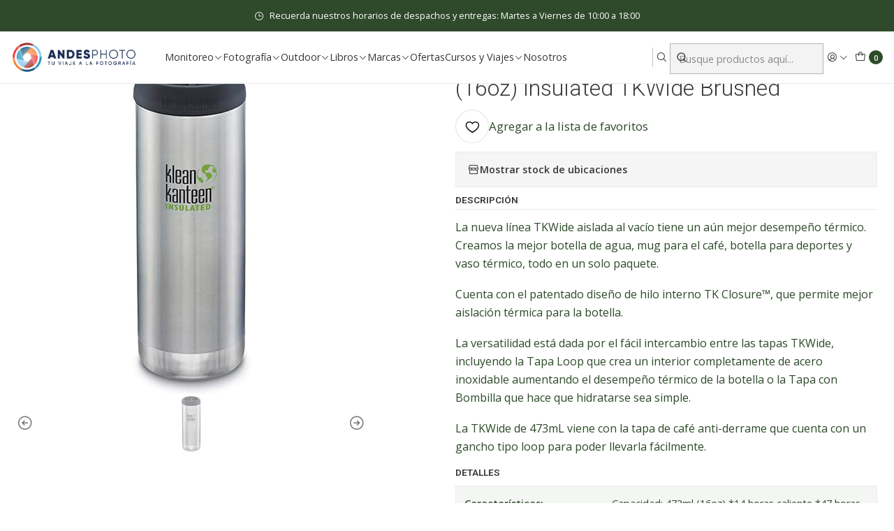

--- FILE ---
content_type: text/html; charset=utf-8
request_url: https://www.andesphoto.cl/botella-termica-klean-kanteen-473ml-16oz-insulated-tkwide-brushed
body_size: 30153
content:






<!doctype html>

<html class="no-js" lang="es-CL" xmlns="http://www.w3.org/1999/xhtml">
  <head>
    

    <meta charset="UTF-8">
    <meta name="viewport" content="width=device-width, initial-scale=1.0">
    <title>Botella Klean Kanteen 473ml (16oz) Insulated TKWide Brushed</title>
    <meta name="description" content="La nueva línea TKWide aislada al vacío tiene un aún mejor desempeño térmico. Creamos la mejor botella de agua, mug para el café, botella para deportes y vaso térmico, todo en un solo paquete. Cuenta con el patentado diseño de hilo interno TK Closure™, que permite mejor aislación térmica para la botella. La versatilidad está dada por el fácil inte">
    <meta name="robots" content="follow, all">

    <link rel="preconnect" href="https://images.jumpseller.com">
    <link rel="preconnect" href="https://cdnx.jumpseller.com">
    <link rel="preconnect" href="https://assets.jumpseller.com">
    <link rel="preconnect" href="https://files.jumpseller.com">
    <link rel="preconnect" href="https://fonts.googleapis.com">
    <link rel="preconnect" href="https://fonts.gstatic.com" crossorigin>

    

<!-- Facebook Meta tags for Product -->
<meta property="fb:app_id" content="283643215104248">

    <meta property="og:id" content="5801582">
    <meta property="og:title" content="Botella Térmica Klean Kanteen 473ml (16oz) Insulated TKWide Brushed">
    <meta property="og:type" content="product">
    
      
        <meta property="og:image" content="https://cdnx.jumpseller.com/andesphotostore/image/9193598/resize/1200/630?1591760525">
      

    

    
      <meta property="og:brand" content="Klean Kanteen">
    

    <meta property="product:is_product_shareable" content="1">

    
      <meta property="product:original_price:amount" content="24000.0">
      <meta property="product:price:amount" content="24000.0">
      
        <meta property="product:availability" content="oos">
      
    

    <meta property="product:original_price:currency" content="CLP">
    <meta property="product:price:currency" content="CLP">
  

<meta property="og:description" content="La nueva línea TKWide aislada al vacío tiene un aún mejor desempeño térmico. Creamos la mejor botella de agua, mug para el café, botella para deportes y vaso térmico, todo en un solo paquete. Cuenta con el patentado diseño de hilo interno TK Closure™, que permite mejor aislación térmica para la botella. La versatilidad está dada por el fácil inte">
<meta property="og:url" content="https://www.andesphoto.cl/botella-termica-klean-kanteen-473ml-16oz-insulated-tkwide-brushed">
<meta property="og:site_name" content="Andes Photo">
<meta name="twitter:card" content="summary">


  <meta property="og:locale" content="es_CL">



    
      <link rel="alternate"  href="https://www.andesphoto.cl/botella-termica-klean-kanteen-473ml-16oz-insulated-tkwide-brushed">
    

    <link rel="canonical" href="https://www.andesphoto.cl/botella-termica-klean-kanteen-473ml-16oz-insulated-tkwide-brushed">

    
    <link rel="apple-touch-icon" type="image/x-icon" href="https://cdnx.jumpseller.com/andesphotostore/image/63075296/resize/57/57?1746208708" sizes="57x57">
    <link rel="apple-touch-icon" type="image/x-icon" href="https://cdnx.jumpseller.com/andesphotostore/image/63075296/resize/60/60?1746208708" sizes="60x60">
    <link rel="apple-touch-icon" type="image/x-icon" href="https://cdnx.jumpseller.com/andesphotostore/image/63075296/resize/72/72?1746208708" sizes="72x72">
    <link rel="apple-touch-icon" type="image/x-icon" href="https://cdnx.jumpseller.com/andesphotostore/image/63075296/resize/76/76?1746208708" sizes="76x76">
    <link rel="apple-touch-icon" type="image/x-icon" href="https://cdnx.jumpseller.com/andesphotostore/image/63075296/resize/114/114?1746208708" sizes="114x114">
    <link rel="apple-touch-icon" type="image/x-icon" href="https://cdnx.jumpseller.com/andesphotostore/image/63075296/resize/120/120?1746208708" sizes="120x120">
    <link rel="apple-touch-icon" type="image/x-icon" href="https://cdnx.jumpseller.com/andesphotostore/image/63075296/resize/144/144?1746208708" sizes="144x144">
    <link rel="apple-touch-icon" type="image/x-icon" href="https://cdnx.jumpseller.com/andesphotostore/image/63075296/resize/152/152?1746208708" sizes="152x152">

    <link rel="icon" type="image/png" href="https://cdnx.jumpseller.com/andesphotostore/image/63075296/resize/196/196?1746208708" sizes="196x196">
    <link rel="icon" type="image/png" href="https://cdnx.jumpseller.com/andesphotostore/image/63075296/resize/160/160?1746208708" sizes="160x160">
    <link rel="icon" type="image/png" href="https://cdnx.jumpseller.com/andesphotostore/image/63075296/resize/96/96?1746208708" sizes="96x96">
    <link rel="icon" type="image/png" href="https://cdnx.jumpseller.com/andesphotostore/image/63075296/resize/32/32?1746208708" sizes="32x32">
    <link rel="icon" type="image/png" href="https://cdnx.jumpseller.com/andesphotostore/image/63075296/resize/16/16?1746208708" sizes="16x16">

  <meta name="msapplication-TileColor" content="#95b200">
  <meta name="theme-color" content="#ffffff">



    <!-- jQuery -->
    <script src="https://code.jquery.com/jquery-3.7.1.min.js" integrity="sha256-/JqT3SQfawRcv/BIHPThkBvs0OEvtFFmqPF/lYI/Cxo=" crossorigin="anonymous" defer></script>

    <!-- Bootstrap -->
    <link href="https://cdn.jsdelivr.net/npm/bootstrap@5.3.3/dist/css/bootstrap.min.css" rel="stylesheet" integrity="sha384-QWTKZyjpPEjISv5WaRU9OFeRpok6YctnYmDr5pNlyT2bRjXh0JMhjY6hW+ALEwIH" crossorigin="anonymous">

    
      <!-- Autocomplete search -->
      <script src="https://cdn.jsdelivr.net/npm/@algolia/autocomplete-js@1.16.0/dist/umd/index.production.min.js" integrity="sha384-fZZuusWZz3FhxzgaN0ZQmDKF5cZW+HP+L8BHTjUi16SY5rRdPc75fmH2rB0Y5Xlz" crossorigin="anonymous" defer></script>
      <script src="//assets.jumpseller.com/public/autocomplete/jumpseller-autocomplete@1.0.0.min.js" data-suggest-categories="false" defer></script>
    

    
      <!-- Swiper -->
      <link rel="stylesheet" href="https://cdn.jsdelivr.net/npm/swiper@11/swiper-bundle.min.css">
      <script src="https://cdn.jsdelivr.net/npm/swiper@11/swiper-bundle.min.js" defer></script>
    

    

    <script type="application/ld+json">
  [
    {
      "@context": "https://schema.org",
      "@type": "BreadcrumbList",
      "itemListElement": [
        
          {
          "@type": "ListItem",
          "position": 1,
          "item": {
          "name": "Inicio",
          "@id": "/"
          }
          }
          ,
        
          {
          "@type": "ListItem",
          "position": 2,
          "item": {
          "name": "Outdoor",
          "@id": "/tienda/accesorios-outdoor"
          }
          }
          ,
        
          {
          "@type": "ListItem",
          "position": 3,
          "item": {
          "name": "Hidratación y Alimentación",
          "@id": "/tienda/accesorios-outdoor/hidratacion-y-alimentacion"
          }
          }
          ,
        
          {
          "@type": "ListItem",
          "position": 4,
          "item": {
          "name": "Botellas y Termos",
          "@id": "/tienda/accesorios-outdoor/hidratacion-y-alimentacion/botellas-y-termos"
          }
          }
          ,
        
          {
          "@type": "ListItem",
          "position": 5,
          "item": {
          "name": "Botella Térmica Klean Kanteen 473ml (16oz) Insulated TKWide Brushed"
          }
          }
          
        
      ]
    },
    {
      "@context": "https://schema.org/"
      ,
        "@type": "Product",
        "name": "Botella Térmica Klean Kanteen 473ml (16oz) Insulated TKWide Brushed",
        "url": "https://www.andesphoto.cl/botella-termica-klean-kanteen-473ml-16oz-insulated-tkwide-brushed",
        "itemCondition": "https://schema.org/NewCondition",
        "sku": "K16TKWPCC-BS",
        "image": "https://cdnx.jumpseller.com/andesphotostore/image/9193598/Klean-Kanteen-Andes-Photo-_0032_K16TKWPPC-BS.png?1591760525",
        
        "description": "La nueva línea TKWide aislada al vacío tiene un aún&amp;nbsp;mejor desempeño térmico. Creamos la mejor botella de agua, mug para el café, botella para deportes y vaso térmico, todo en un solo paquete. Cuenta con el patentado diseño de hilo interno TK Closure™, que permite mejor aislación térmica para la botella. La versatilidad está dada por el fácil intercambio entre las tapas TKWide, incluyendo la Tapa Loop que crea un interior completamente de acero inoxidable aumentando el desempeño térmico de la botella o la Tapa con Bombilla que hace que hidratarse sea simple.  La TKWide de 473mL viene con la tapa de café anti-derrame que cuenta con un gancho tipo loop para poder llevarla fácilmente.",
        
        "brand": {
          "@type": "Brand",
          "name": "Klean Kanteen"
        },
        
        
        
          "category": "Outdoor",
        
        "offers": {
          
            "@type": "Offer",
            "itemCondition": "https://schema.org/NewCondition",
            
            "availability": "https://schema.org/OutOfStock",
            
            
              
            
            "price": "24000.0",
          
          "priceCurrency": "CLP",
          "seller": {
            "@type": "Organization",
            "name": "Andes Photo"
          },
          "url": "https://www.andesphoto.cl/botella-termica-klean-kanteen-473ml-16oz-insulated-tkwide-brushed",
          "shippingDetails": [
            {
            "@type": "OfferShippingDetails",
            "shippingDestination": [
            
            {
              "@type": "DefinedRegion",
              "addressCountry": "AF"
            },
            
            {
              "@type": "DefinedRegion",
              "addressCountry": "AL"
            },
            
            {
              "@type": "DefinedRegion",
              "addressCountry": "DE"
            },
            
            {
              "@type": "DefinedRegion",
              "addressCountry": "AD"
            },
            
            {
              "@type": "DefinedRegion",
              "addressCountry": "AO"
            },
            
            {
              "@type": "DefinedRegion",
              "addressCountry": "AI"
            },
            
            {
              "@type": "DefinedRegion",
              "addressCountry": "AQ"
            },
            
            {
              "@type": "DefinedRegion",
              "addressCountry": "AG"
            },
            
            {
              "@type": "DefinedRegion",
              "addressCountry": "SA"
            },
            
            {
              "@type": "DefinedRegion",
              "addressCountry": "DZ"
            },
            
            {
              "@type": "DefinedRegion",
              "addressCountry": "AR"
            },
            
            {
              "@type": "DefinedRegion",
              "addressCountry": "AM"
            },
            
            {
              "@type": "DefinedRegion",
              "addressCountry": "AW"
            },
            
            {
              "@type": "DefinedRegion",
              "addressCountry": "AU"
            },
            
            {
              "@type": "DefinedRegion",
              "addressCountry": "AT"
            },
            
            {
              "@type": "DefinedRegion",
              "addressCountry": "AZ"
            },
            
            {
              "@type": "DefinedRegion",
              "addressCountry": "BS"
            },
            
            {
              "@type": "DefinedRegion",
              "addressCountry": "BD"
            },
            
            {
              "@type": "DefinedRegion",
              "addressCountry": "BB"
            },
            
            {
              "@type": "DefinedRegion",
              "addressCountry": "BH"
            },
            
            {
              "@type": "DefinedRegion",
              "addressCountry": "BE"
            },
            
            {
              "@type": "DefinedRegion",
              "addressCountry": "BZ"
            },
            
            {
              "@type": "DefinedRegion",
              "addressCountry": "BJ"
            },
            
            {
              "@type": "DefinedRegion",
              "addressCountry": "BY"
            },
            
            {
              "@type": "DefinedRegion",
              "addressCountry": "MM"
            },
            
            {
              "@type": "DefinedRegion",
              "addressCountry": "BO"
            },
            
            {
              "@type": "DefinedRegion",
              "addressCountry": "BA"
            },
            
            {
              "@type": "DefinedRegion",
              "addressCountry": "BW"
            },
            
            {
              "@type": "DefinedRegion",
              "addressCountry": "BR"
            },
            
            {
              "@type": "DefinedRegion",
              "addressCountry": "BN"
            },
            
            {
              "@type": "DefinedRegion",
              "addressCountry": "BG"
            },
            
            {
              "@type": "DefinedRegion",
              "addressCountry": "BF"
            },
            
            {
              "@type": "DefinedRegion",
              "addressCountry": "BI"
            },
            
            {
              "@type": "DefinedRegion",
              "addressCountry": "BT"
            },
            
            {
              "@type": "DefinedRegion",
              "addressCountry": "CV"
            },
            
            {
              "@type": "DefinedRegion",
              "addressCountry": "KH"
            },
            
            {
              "@type": "DefinedRegion",
              "addressCountry": "CM"
            },
            
            {
              "@type": "DefinedRegion",
              "addressCountry": "CA"
            },
            
            {
              "@type": "DefinedRegion",
              "addressCountry": "QA"
            },
            
            {
              "@type": "DefinedRegion",
              "addressCountry": "TD"
            },
            
            {
              "@type": "DefinedRegion",
              "addressCountry": "CZ"
            },
            
            {
              "@type": "DefinedRegion",
              "addressCountry": "CL"
            },
            
            {
              "@type": "DefinedRegion",
              "addressCountry": "CN"
            },
            
            {
              "@type": "DefinedRegion",
              "addressCountry": "CY"
            },
            
            {
              "@type": "DefinedRegion",
              "addressCountry": "CO"
            },
            
            {
              "@type": "DefinedRegion",
              "addressCountry": "KM"
            },
            
            {
              "@type": "DefinedRegion",
              "addressCountry": "CG"
            },
            
            {
              "@type": "DefinedRegion",
              "addressCountry": "CD"
            },
            
            {
              "@type": "DefinedRegion",
              "addressCountry": "KP"
            },
            
            {
              "@type": "DefinedRegion",
              "addressCountry": "KR"
            },
            
            {
              "@type": "DefinedRegion",
              "addressCountry": "CR"
            },
            
            {
              "@type": "DefinedRegion",
              "addressCountry": "CI"
            },
            
            {
              "@type": "DefinedRegion",
              "addressCountry": "HR"
            },
            
            {
              "@type": "DefinedRegion",
              "addressCountry": "CU"
            },
            
            {
              "@type": "DefinedRegion",
              "addressCountry": "CW"
            },
            
            {
              "@type": "DefinedRegion",
              "addressCountry": "DK"
            },
            
            {
              "@type": "DefinedRegion",
              "addressCountry": "DM"
            },
            
            {
              "@type": "DefinedRegion",
              "addressCountry": "EC"
            },
            
            {
              "@type": "DefinedRegion",
              "addressCountry": "EG"
            },
            
            {
              "@type": "DefinedRegion",
              "addressCountry": "SV"
            },
            
            {
              "@type": "DefinedRegion",
              "addressCountry": "AE"
            },
            
            {
              "@type": "DefinedRegion",
              "addressCountry": "ER"
            },
            
            {
              "@type": "DefinedRegion",
              "addressCountry": "SK"
            },
            
            {
              "@type": "DefinedRegion",
              "addressCountry": "SI"
            },
            
            {
              "@type": "DefinedRegion",
              "addressCountry": "ES"
            },
            
            {
              "@type": "DefinedRegion",
              "addressCountry": "US"
            },
            
            {
              "@type": "DefinedRegion",
              "addressCountry": "EE"
            },
            
            {
              "@type": "DefinedRegion",
              "addressCountry": "SZ"
            },
            
            {
              "@type": "DefinedRegion",
              "addressCountry": "ET"
            },
            
            {
              "@type": "DefinedRegion",
              "addressCountry": "RU"
            },
            
            {
              "@type": "DefinedRegion",
              "addressCountry": "PH"
            },
            
            {
              "@type": "DefinedRegion",
              "addressCountry": "FI"
            },
            
            {
              "@type": "DefinedRegion",
              "addressCountry": "FJ"
            },
            
            {
              "@type": "DefinedRegion",
              "addressCountry": "FR"
            },
            
            {
              "@type": "DefinedRegion",
              "addressCountry": "GA"
            },
            
            {
              "@type": "DefinedRegion",
              "addressCountry": "GM"
            },
            
            {
              "@type": "DefinedRegion",
              "addressCountry": "GE"
            },
            
            {
              "@type": "DefinedRegion",
              "addressCountry": "GH"
            },
            
            {
              "@type": "DefinedRegion",
              "addressCountry": "GI"
            },
            
            {
              "@type": "DefinedRegion",
              "addressCountry": "GD"
            },
            
            {
              "@type": "DefinedRegion",
              "addressCountry": "GR"
            },
            
            {
              "@type": "DefinedRegion",
              "addressCountry": "GL"
            },
            
            {
              "@type": "DefinedRegion",
              "addressCountry": "GP"
            },
            
            {
              "@type": "DefinedRegion",
              "addressCountry": "GU"
            },
            
            {
              "@type": "DefinedRegion",
              "addressCountry": "GT"
            },
            
            {
              "@type": "DefinedRegion",
              "addressCountry": "GF"
            },
            
            {
              "@type": "DefinedRegion",
              "addressCountry": "GG"
            },
            
            {
              "@type": "DefinedRegion",
              "addressCountry": "GN"
            },
            
            {
              "@type": "DefinedRegion",
              "addressCountry": "GQ"
            },
            
            {
              "@type": "DefinedRegion",
              "addressCountry": "GW"
            },
            
            {
              "@type": "DefinedRegion",
              "addressCountry": "GY"
            },
            
            {
              "@type": "DefinedRegion",
              "addressCountry": "HT"
            },
            
            {
              "@type": "DefinedRegion",
              "addressCountry": "HN"
            },
            
            {
              "@type": "DefinedRegion",
              "addressCountry": "HK"
            },
            
            {
              "@type": "DefinedRegion",
              "addressCountry": "HU"
            },
            
            {
              "@type": "DefinedRegion",
              "addressCountry": "IN"
            },
            
            {
              "@type": "DefinedRegion",
              "addressCountry": "ID"
            },
            
            {
              "@type": "DefinedRegion",
              "addressCountry": "IQ"
            },
            
            {
              "@type": "DefinedRegion",
              "addressCountry": "IR"
            },
            
            {
              "@type": "DefinedRegion",
              "addressCountry": "IE"
            },
            
            {
              "@type": "DefinedRegion",
              "addressCountry": "BV"
            },
            
            {
              "@type": "DefinedRegion",
              "addressCountry": "NF"
            },
            
            {
              "@type": "DefinedRegion",
              "addressCountry": "IM"
            },
            
            {
              "@type": "DefinedRegion",
              "addressCountry": "CX"
            },
            
            {
              "@type": "DefinedRegion",
              "addressCountry": "SX"
            },
            
            {
              "@type": "DefinedRegion",
              "addressCountry": "IS"
            },
            
            {
              "@type": "DefinedRegion",
              "addressCountry": "AX"
            },
            
            {
              "@type": "DefinedRegion",
              "addressCountry": "BQ"
            },
            
            {
              "@type": "DefinedRegion",
              "addressCountry": "BM"
            },
            
            {
              "@type": "DefinedRegion",
              "addressCountry": "KY"
            },
            
            {
              "@type": "DefinedRegion",
              "addressCountry": "CC"
            },
            
            {
              "@type": "DefinedRegion",
              "addressCountry": "CK"
            },
            
            {
              "@type": "DefinedRegion",
              "addressCountry": "FK"
            },
            
            {
              "@type": "DefinedRegion",
              "addressCountry": "FO"
            },
            
            {
              "@type": "DefinedRegion",
              "addressCountry": "GS"
            },
            
            {
              "@type": "DefinedRegion",
              "addressCountry": "HM"
            },
            
            {
              "@type": "DefinedRegion",
              "addressCountry": "MV"
            },
            
            {
              "@type": "DefinedRegion",
              "addressCountry": "MP"
            },
            
            {
              "@type": "DefinedRegion",
              "addressCountry": "MH"
            },
            
            {
              "@type": "DefinedRegion",
              "addressCountry": "SB"
            },
            
            {
              "@type": "DefinedRegion",
              "addressCountry": "TC"
            },
            
            {
              "@type": "DefinedRegion",
              "addressCountry": "UM"
            },
            
            {
              "@type": "DefinedRegion",
              "addressCountry": "VG"
            },
            
            {
              "@type": "DefinedRegion",
              "addressCountry": "VI"
            },
            
            {
              "@type": "DefinedRegion",
              "addressCountry": "IL"
            },
            
            {
              "@type": "DefinedRegion",
              "addressCountry": "IT"
            },
            
            {
              "@type": "DefinedRegion",
              "addressCountry": "JM"
            },
            
            {
              "@type": "DefinedRegion",
              "addressCountry": "JP"
            },
            
            {
              "@type": "DefinedRegion",
              "addressCountry": "JE"
            },
            
            {
              "@type": "DefinedRegion",
              "addressCountry": "JO"
            },
            
            {
              "@type": "DefinedRegion",
              "addressCountry": "KZ"
            },
            
            {
              "@type": "DefinedRegion",
              "addressCountry": "KE"
            },
            
            {
              "@type": "DefinedRegion",
              "addressCountry": "KG"
            },
            
            {
              "@type": "DefinedRegion",
              "addressCountry": "KI"
            },
            
            {
              "@type": "DefinedRegion",
              "addressCountry": "XK"
            },
            
            {
              "@type": "DefinedRegion",
              "addressCountry": "KW"
            },
            
            {
              "@type": "DefinedRegion",
              "addressCountry": "LS"
            },
            
            {
              "@type": "DefinedRegion",
              "addressCountry": "LV"
            },
            
            {
              "@type": "DefinedRegion",
              "addressCountry": "LB"
            },
            
            {
              "@type": "DefinedRegion",
              "addressCountry": "LR"
            },
            
            {
              "@type": "DefinedRegion",
              "addressCountry": "LY"
            },
            
            {
              "@type": "DefinedRegion",
              "addressCountry": "LI"
            },
            
            {
              "@type": "DefinedRegion",
              "addressCountry": "LT"
            },
            
            {
              "@type": "DefinedRegion",
              "addressCountry": "LU"
            },
            
            {
              "@type": "DefinedRegion",
              "addressCountry": "MO"
            },
            
            {
              "@type": "DefinedRegion",
              "addressCountry": "MK"
            },
            
            {
              "@type": "DefinedRegion",
              "addressCountry": "MG"
            },
            
            {
              "@type": "DefinedRegion",
              "addressCountry": "MY"
            },
            
            {
              "@type": "DefinedRegion",
              "addressCountry": "MW"
            },
            
            {
              "@type": "DefinedRegion",
              "addressCountry": "ML"
            },
            
            {
              "@type": "DefinedRegion",
              "addressCountry": "MT"
            },
            
            {
              "@type": "DefinedRegion",
              "addressCountry": "MA"
            },
            
            {
              "@type": "DefinedRegion",
              "addressCountry": "MQ"
            },
            
            {
              "@type": "DefinedRegion",
              "addressCountry": "MU"
            },
            
            {
              "@type": "DefinedRegion",
              "addressCountry": "MR"
            },
            
            {
              "@type": "DefinedRegion",
              "addressCountry": "YT"
            },
            
            {
              "@type": "DefinedRegion",
              "addressCountry": "MX"
            },
            
            {
              "@type": "DefinedRegion",
              "addressCountry": "FM"
            },
            
            {
              "@type": "DefinedRegion",
              "addressCountry": "MD"
            },
            
            {
              "@type": "DefinedRegion",
              "addressCountry": "MC"
            },
            
            {
              "@type": "DefinedRegion",
              "addressCountry": "MN"
            },
            
            {
              "@type": "DefinedRegion",
              "addressCountry": "ME"
            },
            
            {
              "@type": "DefinedRegion",
              "addressCountry": "MS"
            },
            
            {
              "@type": "DefinedRegion",
              "addressCountry": "MZ"
            },
            
            {
              "@type": "DefinedRegion",
              "addressCountry": "NA"
            },
            
            {
              "@type": "DefinedRegion",
              "addressCountry": "NR"
            },
            
            {
              "@type": "DefinedRegion",
              "addressCountry": "NP"
            },
            
            {
              "@type": "DefinedRegion",
              "addressCountry": "NI"
            },
            
            {
              "@type": "DefinedRegion",
              "addressCountry": "NE"
            },
            
            {
              "@type": "DefinedRegion",
              "addressCountry": "NG"
            },
            
            {
              "@type": "DefinedRegion",
              "addressCountry": "NU"
            },
            
            {
              "@type": "DefinedRegion",
              "addressCountry": "NO"
            },
            
            {
              "@type": "DefinedRegion",
              "addressCountry": "NC"
            },
            
            {
              "@type": "DefinedRegion",
              "addressCountry": "NZ"
            },
            
            {
              "@type": "DefinedRegion",
              "addressCountry": "OM"
            },
            
            {
              "@type": "DefinedRegion",
              "addressCountry": "NL"
            },
            
            {
              "@type": "DefinedRegion",
              "addressCountry": "PK"
            },
            
            {
              "@type": "DefinedRegion",
              "addressCountry": "PW"
            },
            
            {
              "@type": "DefinedRegion",
              "addressCountry": "PS"
            },
            
            {
              "@type": "DefinedRegion",
              "addressCountry": "PA"
            },
            
            {
              "@type": "DefinedRegion",
              "addressCountry": "PG"
            },
            
            {
              "@type": "DefinedRegion",
              "addressCountry": "PY"
            },
            
            {
              "@type": "DefinedRegion",
              "addressCountry": "PE"
            },
            
            {
              "@type": "DefinedRegion",
              "addressCountry": "PN"
            },
            
            {
              "@type": "DefinedRegion",
              "addressCountry": "PF"
            },
            
            {
              "@type": "DefinedRegion",
              "addressCountry": "PL"
            },
            
            {
              "@type": "DefinedRegion",
              "addressCountry": "PT"
            },
            
            {
              "@type": "DefinedRegion",
              "addressCountry": "PR"
            },
            
            {
              "@type": "DefinedRegion",
              "addressCountry": "GB"
            },
            
            {
              "@type": "DefinedRegion",
              "addressCountry": "CF"
            },
            
            {
              "@type": "DefinedRegion",
              "addressCountry": "LA"
            },
            
            {
              "@type": "DefinedRegion",
              "addressCountry": "DO"
            },
            
            {
              "@type": "DefinedRegion",
              "addressCountry": "SY"
            },
            
            {
              "@type": "DefinedRegion",
              "addressCountry": "RE"
            },
            
            {
              "@type": "DefinedRegion",
              "addressCountry": "RW"
            },
            
            {
              "@type": "DefinedRegion",
              "addressCountry": "RO"
            },
            
            {
              "@type": "DefinedRegion",
              "addressCountry": "EH"
            },
            
            {
              "@type": "DefinedRegion",
              "addressCountry": "WS"
            },
            
            {
              "@type": "DefinedRegion",
              "addressCountry": "AS"
            },
            
            {
              "@type": "DefinedRegion",
              "addressCountry": "BL"
            },
            
            {
              "@type": "DefinedRegion",
              "addressCountry": "KN"
            },
            
            {
              "@type": "DefinedRegion",
              "addressCountry": "SM"
            },
            
            {
              "@type": "DefinedRegion",
              "addressCountry": "MF"
            },
            
            {
              "@type": "DefinedRegion",
              "addressCountry": "PM"
            },
            
            {
              "@type": "DefinedRegion",
              "addressCountry": "VC"
            },
            
            {
              "@type": "DefinedRegion",
              "addressCountry": "SH"
            },
            
            {
              "@type": "DefinedRegion",
              "addressCountry": "LC"
            },
            
            {
              "@type": "DefinedRegion",
              "addressCountry": "VA"
            },
            
            {
              "@type": "DefinedRegion",
              "addressCountry": "ST"
            },
            
            {
              "@type": "DefinedRegion",
              "addressCountry": "SN"
            },
            
            {
              "@type": "DefinedRegion",
              "addressCountry": "RS"
            },
            
            {
              "@type": "DefinedRegion",
              "addressCountry": "SC"
            },
            
            {
              "@type": "DefinedRegion",
              "addressCountry": "SL"
            },
            
            {
              "@type": "DefinedRegion",
              "addressCountry": "SG"
            },
            
            {
              "@type": "DefinedRegion",
              "addressCountry": "SO"
            },
            
            {
              "@type": "DefinedRegion",
              "addressCountry": "LK"
            },
            
            {
              "@type": "DefinedRegion",
              "addressCountry": "ZA"
            },
            
            {
              "@type": "DefinedRegion",
              "addressCountry": "SD"
            },
            
            {
              "@type": "DefinedRegion",
              "addressCountry": "SS"
            },
            
            {
              "@type": "DefinedRegion",
              "addressCountry": "SE"
            },
            
            {
              "@type": "DefinedRegion",
              "addressCountry": "CH"
            },
            
            {
              "@type": "DefinedRegion",
              "addressCountry": "SR"
            },
            
            {
              "@type": "DefinedRegion",
              "addressCountry": "SJ"
            },
            
            {
              "@type": "DefinedRegion",
              "addressCountry": "TH"
            },
            
            {
              "@type": "DefinedRegion",
              "addressCountry": "TW"
            },
            
            {
              "@type": "DefinedRegion",
              "addressCountry": "TZ"
            },
            
            {
              "@type": "DefinedRegion",
              "addressCountry": "TJ"
            },
            
            {
              "@type": "DefinedRegion",
              "addressCountry": "IO"
            },
            
            {
              "@type": "DefinedRegion",
              "addressCountry": "TF"
            },
            
            {
              "@type": "DefinedRegion",
              "addressCountry": "TL"
            },
            
            {
              "@type": "DefinedRegion",
              "addressCountry": "TG"
            },
            
            {
              "@type": "DefinedRegion",
              "addressCountry": "TK"
            },
            
            {
              "@type": "DefinedRegion",
              "addressCountry": "TO"
            },
            
            {
              "@type": "DefinedRegion",
              "addressCountry": "TT"
            },
            
            {
              "@type": "DefinedRegion",
              "addressCountry": "TN"
            },
            
            {
              "@type": "DefinedRegion",
              "addressCountry": "TM"
            },
            
            {
              "@type": "DefinedRegion",
              "addressCountry": "TR"
            },
            
            {
              "@type": "DefinedRegion",
              "addressCountry": "TV"
            },
            
            {
              "@type": "DefinedRegion",
              "addressCountry": "UA"
            },
            
            {
              "@type": "DefinedRegion",
              "addressCountry": "UG"
            },
            
            {
              "@type": "DefinedRegion",
              "addressCountry": "UY"
            },
            
            {
              "@type": "DefinedRegion",
              "addressCountry": "UZ"
            },
            
            {
              "@type": "DefinedRegion",
              "addressCountry": "VU"
            },
            
            {
              "@type": "DefinedRegion",
              "addressCountry": "VE"
            },
            
            {
              "@type": "DefinedRegion",
              "addressCountry": "VN"
            },
            
            {
              "@type": "DefinedRegion",
              "addressCountry": "WF"
            },
            
            {
              "@type": "DefinedRegion",
              "addressCountry": "YE"
            },
            
            {
              "@type": "DefinedRegion",
              "addressCountry": "DJ"
            },
            
            {
              "@type": "DefinedRegion",
              "addressCountry": "ZM"
            },
            
            {
              "@type": "DefinedRegion",
              "addressCountry": "ZW"
            }
            ]
            }
          ]
        }
      
    }
  ]
</script>


    <link rel="stylesheet" href="https://assets.jumpseller.com/store/andesphotostore/themes/845749/options.min.css?1755882008">
    <link rel="stylesheet" href="https://assets.jumpseller.com/store/andesphotostore/themes/845749/app.min.css?1755882008">
    
    
    
      <link rel="stylesheet" href="https://cdnjs.cloudflare.com/ajax/libs/aos/2.3.4/aos.css" integrity="sha512-1cK78a1o+ht2JcaW6g8OXYwqpev9+6GqOkz9xmBN9iUUhIndKtxwILGWYOSibOKjLsEdjyjZvYDq/cZwNeak0w==" crossorigin="anonymous" >
    

    <script type="application/json" id="theme-data">
  {
    "is_preview": false,
    "template": "product",
    "cart": {
      "url": "/cart",
      "debounce": 50
    },
    "language": "cl",
    "order": {
      "totalOutstanding": 0.0,
      "productsCount": 0,
      "checkoutUrl": "https://www.andesphoto.cl/v2/checkout/information/",
      "url": "/cart",
      "remainingForFreeShippingMessage": "",
      "minimumPurchase": {
        "conditionType": "",
        "conditionValue": 0
      }
    },
    "currency_code": "CLP",
    "translations": {
      "active_price": "Precio por unidad",
      "added_singular": "1 unidad de %{name} ha sido agregada.",
      "added_qty_plural": "%{qty} unidades de %{name} fueron agregadas.",
      "added_to_cart": "agregado al carro",
      "add_to_cart": "Agregar al carro",
      "added_to_wishlist": "%{name} se agregó a tu lista de favoritos",
      "available_in_stock": "Disponible en stock",
      "buy": "Comprar",
      "buy_now": "Comprar ahora",
      "buy_now_not_allowed": "No puedes comprar ahora con la cantidad actual elegida.",
      "buy_quantity": "Comprar cantidad",
      "check_this": "Mira esto:",
      "contact_us": "Contáctanos",
      "continue_shopping": "Seguir comprando",
      "copy_to_clipboard": "Copiar al portapapeles",
      "coupons_list_title": "Cupones de descuento aplicados",
      "coupons_list_success_text1": "Tu código",
      "coupons_list_success_text2": "ha sido exitosamente eliminado. Esta página se actualizará.",
      "counter_text_weeks": "semanas",
      "counter_text_days": "días",
      "counter_text_hours": "horas",
      "counter_text_minutes": "minutos",
      "counter_text_seconds": "segundos",
      "customer_register_back_link_url": "/customer/login",
      "customer_register_back_link_text": "¿Ya tienes una cuenta? Puedes ingresar aquí.",
      "decrease_quantity": "Reducir cantidad",
      "discount_off": "Descuento (%)",
      "discount_message": "Esta promoción es válida desde %{date_begins} hasta %{date_expires}",
      "error_adding_to_cart": "Error al añadir al carrito",
      "error_downloading": "Error al intentar descargar",
      "error_fetching_cart": "Error al recuperar el carrito",
      "error_updating_to_cart": "Error al actualizar el carrito",
      "error_adding_to_wishlist": "Error al añadir a la lista de favoritos",
      "error_removing_from_wishlist": "Error al eliminar de la lista de deseos",
      "files_too_large": "La suma del tamaño de los archivos seleccionados debe ser inferior a 10MB.",
      "fill_country_region_shipping": "Por favor ingresa el país y región para calcular los costos de envío.",
      "go_to": "Ir a",
      "go_to_cart": "Ir al carrito",
      "go_to_shopping_cart": "Ir al carrito de compras",
      "go_to_wishlist": "Revisa tu Wishlist",
      "increase_quantity": "Aumentar cantidad",
      "low_stock_basic": "Stock bajo",
      "low_stock_limited": "Date prisa, quedan pocas unidades",
      "low_stock_alert": "Date prisa, ya casi se agota",
      "low_stock_basic_exact": "Quedan %{qty} unidades",
      "low_stock_limited_exact": "Date prisa, solo quedan %{qty} unidades",
      "low_stock_alert_exact": "Date prisa, solo quedan %{qty} en stock",
      "minimum_quantity": "Cantidad mínima",
      "more_info": "Me gustaría más información sobre este producto:",
      "newsletter_message_success": "Registrado con éxito",
      "newsletter_message_error": "Error al registrarse, por favor intenta nuevamente más tarde.",
      "newsletter_message_success_captcha": "Éxito en el captcha",
      "newsletter_message_error_captcha": "Error en captcha",
      "newsletter_text_placeholder": "email@dominio.com",
      "newsletter_text_button": "Suscríbete",
      "notify_me_when_available": "Notificarme cuando esté disponible",
      "no_shipping_methods": "No hay métodos de envío disponibles para tu dirección de envío.",
      "OFF": "OFF",
      "out_of_stock": "Agotado",
      "proceed_to_checkout": "Proceder al Pago",
      "product_stock_locations_link_text": "Ver en Google Maps",
      "quantity": "Cantidad",
      "remove": "Eliminar",
      "removed_from_wishlist": "%{name} fue eliminado de tu Wishlist",
      "send_us_a_message": "Mándanos un mensaje",
      "share_on": "Compartir en",
      "show_more": "Muestra Más",
      "show_less": "Muestra menos",
      "success": "Éxito",
      "success_adding_to_cart": "Éxito al añadir al carrito",
      "success_adding_to_wishlist": "¡Agregado al Wishlist!",
      "success_removing_from_wishlist": "Eliminado del Wishlist",
      "SKU": "SKU",
      "tax_label": "+ impuestos",
      "variant_out_of_stock": "Esta opción está actualmente agotada.",
      "x_units_in_stock": "%{qty} unidades en stock",
      "your_cart_is_empty": "Tu carro está vacío"
    },
    "options": {
      "av_popup_button_reject_redirect": "https://jumpseller.com",
      "display_cart_notification": true,
      "filters_desktop": true
    }
  }
</script>

<script>
  function callonDOMLoaded(callback) {
    document.readyState === 'loading' ? window.addEventListener('DOMContentLoaded', callback) : callback();
  }
  function callonComplete(callback) {
    document.readyState === 'complete' ? callback() : window.addEventListener('load', callback);
  }
  Object.defineProperty(window, 'theme', {
    value: Object.freeze(JSON.parse(document.querySelector('#theme-data').textContent)),
    writable: false,
    configurable: false,
  });
</script>




    
  <meta name="csrf-param" content="authenticity_token" />
<meta name="csrf-token" content="hdAIarPF6YHaz6V07Puphqdl_6qTQ68e_r-5pPUG86ozdXWtN098SG3PDzZP0HnL4i7yGzTMaV4757aTmHRe7w" />






<script>
  // Pixel code

  // dont send fb events if page is rendered inside an iframe (like admin theme preview)
  if(window.self === window.top) {
    !function(f,b,e,v,n,t,s){if(f.fbq)return;n=f.fbq=function(){n.callMethod?
    n.callMethod.apply(n,arguments):n.queue.push(arguments)};if(!f._fbq)f._fbq=n;
    n.push=n;n.loaded=!0;n.version='2.0';n.agent='pljumpseller';n.queue=[];t=b.createElement(e);t.async=!0;
    t.src=v;s=b.getElementsByTagName(e)[0];s.parentNode.insertBefore(t,s)}(window,
    document,'script','https://connect.facebook.net/' + getNavigatorLocale() + '/fbevents.js');

    var data = {};

    data.currency = 'CLP';
    data.total = '0.0';
    data.products_count = '0';

    

    data.content_ids = [5801582];
    data.contents = [{"id":5801582,"quantity":1,"item_price":24000.0,"item_discount":0.0}];
    data.single_value = 24000.0;

    // Line to enable Manual Only mode.
    fbq('set', 'autoConfig', false, '568282471242936');

    // FB Pixel Advanced Matching
    
    
    var advancedCustomerData = {
      'em' : '',
      'fn' : '',
      'ln' : '',
      'ph' : '',
      'ct' : '',
      'zp' : '',
      'country' : ''
    };

    var missingCustomerData = Object.values(advancedCustomerData).some(function(value) { return value.length == 0 });

    if(missingCustomerData) {
      fbq('init', '568282471242936');
    } else {
      fbq('init', '568282471242936', advancedCustomerData);
    }

    // PageView - build audience views (default FB Pixel behaviour)
    fbq('track', 'PageView');

    // AddToCart - released on page load after a product was added to cart
    

    // track conversion events, ordered by importance (not in this doc)
    // https://developers.facebook.com/docs/facebook-pixel/api-reference%23events

    
      // ViewContent - When a key page is viewed such as a product page
      
        fbq('track', 'ViewContent', {
          source: 'Jumpseller',
          value: data.single_value,
          currency: data.currency,
          content_name: document.title,
          content_type: 'product',
          content_ids: data.content_ids,
          contents: data.contents,
          referrer: document.referrer,
          userAgent: navigator.userAgent,
          language: navigator.language
        });
      

    

    function getNavigatorLocale(){
      return navigator.language.replace(/-/g,'_')
    }
  }
</script>





<script src="https://files.jumpseller.com/javascripts/dist/jumpseller-2.0.0.js" defer="defer"></script></head>

  <body
    data-bundle-color="default"
    
  >
    <script src="https://assets.jumpseller.com/store/andesphotostore/themes/845749/theme.min.js?1755882008" defer></script>
    <script src="https://assets.jumpseller.com/store/andesphotostore/themes/845749/custom.min.js?1755882008" defer></script>
    

    <!-- Bootstrap JS -->
    <script src="https://cdn.jsdelivr.net/npm/bootstrap@5.3.3/dist/js/bootstrap.bundle.min.js" integrity="sha384-YvpcrYf0tY3lHB60NNkmXc5s9fDVZLESaAA55NDzOxhy9GkcIdslK1eN7N6jIeHz" crossorigin="anonymous" defer></script>
    <script>
      document.addEventListener('DOMContentLoaded', function () {
        const tooltipTriggerList = document.querySelectorAll('[data-bs-toggle="tooltip"]'); // Initialize Bootstrap Tooltips
        const tooltipList = [...tooltipTriggerList].map((tooltipTriggerEl) => new bootstrap.Tooltip(tooltipTriggerEl));
      });
    </script>

    

    <div class="main-container" data-layout="product">
      <div class="toast-notification__wrapper top-right"></div>
      <div id="top_components"><div id="component-15846592" class="theme-component show">


















<style>
  .header {
    --theme-max-width: 100vw;
    --header-logo-height-mobile: 40px;
    --header-logo-height-desktop: 50px;
    
      --header-overlap-opacity: 1.0;
      --header-floating-shadow: 0.25;
    
  }
  .header,
  .top-bar,
  #mobile-menu,
  .mobile-nav {
    --header-nav-font-weight: 400;
  }
</style>

<header
  class="header header--fixed header--push"
  data-fixed="true"
  data-border="true"
  data-uppercase="false"
  data-bundle-color="bundle-4eb11d2d4ab55"
  data-version="v5"
  data-toolbar="false"
  data-overlap="false"
  data-floating="false"
  data-js-component="15846592"
>
  <div class="h-100 header__container">
    <div class="row h-100 align-items-center justify-content-between header__wrapper">
      
          <div class="col col-lg-auto header__column">
            













  
      <div class="theme-store-name">
        <a href="https://www.andesphoto.cl" class="header__brand" title="Ir a la página de inicio">
    <img src="https://assets.jumpseller.com/store/andesphotostore/themes/845749/settings/83ad52c95d7100251ae6/logo-andes-photo.rgb_300x80.png?1746153421" alt="Andes Photo" class="header__logo" width="300" height="80" loading="eager">
  </a>
      </div>
  


          </div>

          <div class="col-auto col-lg header__column">
            <ul class="justify-content-end header__menu">




  
  <li class="header__item d-flex d-lg-none">
    <button type="button" class="button header__link" data-bs-toggle="offcanvas" data-bs-target="#mobile-menu" aria-controls="mobile-menu" aria-label="Menú">
      
        <i class="theme-icon ph ph-list header__icon"></i>
      
      <div class="d-none d-md-block header__text">Menú</div>
    </button>
  </li>

  
    <li class="header__item w-100 d-none d-lg-flex">








  <style>
    .header-navigation {
      --theme-max-width: 100%;
    }
  </style>


<div
  class="d-none d-lg-block header-navigation w-100"
  
    data-bundle-color="bundle-4eb11d2d4ab55"
  
>
  <nav
    class="container d-flex align-items-start justify-content-between header-nav"
    data-border="false"
    data-uppercase="false"
    
    data-js-component="15846640"
  >
    <ul class="no-bullet justify-content-start header-nav__menu header-nav__menu--start">
      

      
        <li class="header-nav__item dropdown header-nav__item--hover">
          
            
                <a
                    href="/tienda/monitoreo-e-investigacion"
                  class="button header-nav__anchor"
                  title="Ir a Monitoreo"
                  data-event="hover"
                  
                >Monitoreo<i class="ph ph-caret-down header-nav__caret"></i>
                </a>
            

            
              <div class="dropdown-menu header-flyout">
  <ul class="no-bullet header-flyout__menu">
    
      <li class="header-flyout__item dropdown header-flyout__item--hover">
        
          
              <a
                
                  href="/camaras-trampa"
                
                class="dropdown-item header-flyout__link header-flyout__link--has-dropdown"
                title="Ir a Cámaras Trampa"
                data-event="hover"
              >Cámaras Trampa<i class="ph ph-caret-right header-flyout__caret"></i>
              </a>
          

          <div class="dropdown-menu header-flyout">
  <ul class="no-bullet header-flyout__menu">
    
      <li class="header-flyout__item">
        
          <a
            href="/camaras-trampa/tradicional"
            class="dropdown-item header-flyout__link"
            title="Ir a Tradicional"
            
          >Tradicional</a>
        
      </li>
    
      <li class="header-flyout__item">
        
          <a
            href="/camaras-trampa/celular"
            class="dropdown-item header-flyout__link"
            title="Ir a Celular"
            
          >Celular</a>
        
      </li>
    
      <li class="header-flyout__item">
        
          <a
            href="/camaras-trampa/low-glow"
            class="dropdown-item header-flyout__link"
            title="Ir a Low Glow"
            
          >Low Glow</a>
        
      </li>
    
      <li class="header-flyout__item">
        
          <a
            href="/camaras-trampa/no-glow"
            class="dropdown-item header-flyout__link"
            title="Ir a No Glow"
            
          >No Glow</a>
        
      </li>
    

    
      <li class="header-flyout__item">
        <a
          href="/camaras-trampa"
          class="dropdown-item header-flyout__link header-flyout__link--last"
          title="Ver todo en Cámaras Trampa"
          
        >
          Ver todo
          <i class="ph ph-caret-double-right"></i>
        </a>
      </li>
    
  </ul>
</div>

        
      </li>
    
      <li class="header-flyout__item dropdown header-flyout__item--hover">
        
          
              <a
                
                  href="/tienda/monitoreo-e-investigacion/camaras-timelapse"
                
                class="dropdown-item header-flyout__link header-flyout__link--has-dropdown"
                title="Ir a Cámaras Timelapse"
                data-event="hover"
              >Cámaras Timelapse<i class="ph ph-caret-right header-flyout__caret"></i>
              </a>
          

          <div class="dropdown-menu header-flyout">
  <ul class="no-bullet header-flyout__menu">
    
      <li class="header-flyout__item">
        
          <a
            href="/tienda/monitoreo-e-investigacion/camaras-timelapse/enlaps"
            class="dropdown-item header-flyout__link"
            title="Ir a Enlaps"
            
          >Enlaps</a>
        
      </li>
    

    
      <li class="header-flyout__item">
        <a
          href="/tienda/monitoreo-e-investigacion/camaras-timelapse"
          class="dropdown-item header-flyout__link header-flyout__link--last"
          title="Ver todo en Cámaras Timelapse"
          
        >
          Ver todo
          <i class="ph ph-caret-double-right"></i>
        </a>
      </li>
    
  </ul>
</div>

        
      </li>
    
      <li class="header-flyout__item dropdown header-flyout__item--hover">
        
          
              <a
                
                  href="/tienda/monitoreo-e-investigacion/detectores-y-grabadoras"
                
                class="dropdown-item header-flyout__link header-flyout__link--has-dropdown"
                title="Ir a Detectores y Grabadoras"
                data-event="hover"
              >Detectores y Grabadoras<i class="ph ph-caret-right header-flyout__caret"></i>
              </a>
          

          <div class="dropdown-menu header-flyout">
  <ul class="no-bullet header-flyout__menu">
    
      <li class="header-flyout__item">
        
          <a
            href="/tienda/monitoreo-e-investigacion/detectores-y-grabadoras/acusticas"
            class="dropdown-item header-flyout__link"
            title="Ir a Monitoreo Acústico"
            
          >Monitoreo Acústico</a>
        
      </li>
    
      <li class="header-flyout__item">
        
          <a
            href="/tienda/monitoreo-e-investigacion/detectores-y-grabadoras/ultrasonido"
            class="dropdown-item header-flyout__link"
            title="Ir a Monitoreo Ultrasonido"
            
          >Monitoreo Ultrasonido</a>
        
      </li>
    

    
      <li class="header-flyout__item">
        <a
          href="/tienda/monitoreo-e-investigacion/detectores-y-grabadoras"
          class="dropdown-item header-flyout__link header-flyout__link--last"
          title="Ver todo en Detectores y Grabadoras"
          
        >
          Ver todo
          <i class="ph ph-caret-double-right"></i>
        </a>
      </li>
    
  </ul>
</div>

        
      </li>
    
      <li class="header-flyout__item dropdown header-flyout__item--hover">
        
          
              <a
                
                  href="/tienda/monitoreo-e-investigacion/binoculares-y-opticas"
                
                class="dropdown-item header-flyout__link header-flyout__link--has-dropdown"
                title="Ir a Binoculares y ópticas"
                data-event="hover"
              >Binoculares y ópticas<i class="ph ph-caret-right header-flyout__caret"></i>
              </a>
          

          <div class="dropdown-menu header-flyout">
  <ul class="no-bullet header-flyout__menu">
    
      <li class="header-flyout__item">
        
          <a
            href="/tienda/monitoreo-e-investigacion/binoculares-y-opticas/binoculares"
            class="dropdown-item header-flyout__link"
            title="Ir a Binoculares"
            
          >Binoculares</a>
        
      </li>
    
      <li class="header-flyout__item">
        
          <a
            href="/tienda/monitoreo-e-investigacion/binoculares-y-opticas/scopes-y-monoculares"
            class="dropdown-item header-flyout__link"
            title="Ir a Scopes y Monoculares"
            
          >Scopes y Monoculares</a>
        
      </li>
    

    
      <li class="header-flyout__item">
        <a
          href="/tienda/monitoreo-e-investigacion/binoculares-y-opticas"
          class="dropdown-item header-flyout__link header-flyout__link--last"
          title="Ver todo en Binoculares y ópticas"
          
        >
          Ver todo
          <i class="ph ph-caret-double-right"></i>
        </a>
      </li>
    
  </ul>
</div>

        
      </li>
    
      <li class="header-flyout__item dropdown header-flyout__item--hover">
        
          
              <a
                
                  href="/libros-y-libretas"
                
                class="dropdown-item header-flyout__link header-flyout__link--has-dropdown"
                title="Ir a Libros y Libretas"
                data-event="hover"
              >Libros y Libretas<i class="ph ph-caret-right header-flyout__caret"></i>
              </a>
          

          <div class="dropdown-menu header-flyout">
  <ul class="no-bullet header-flyout__menu">
    
      <li class="header-flyout__item">
        
          <a
            href="/libros-y-libretas/libretas-y-cuadernos"
            class="dropdown-item header-flyout__link"
            title="Ir a Libretas y Cuadernos"
            
          >Libretas y Cuadernos</a>
        
      </li>
    

    
      <li class="header-flyout__item">
        <a
          href="/libros-y-libretas"
          class="dropdown-item header-flyout__link header-flyout__link--last"
          title="Ver todo en Libros y Libretas"
          
        >
          Ver todo
          <i class="ph ph-caret-double-right"></i>
        </a>
      </li>
    
  </ul>
</div>

        
      </li>
    
      <li class="header-flyout__item dropdown header-flyout__item--hover">
        
          
              <a
                
                  href="/camaras-trampa/accesorios"
                
                class="dropdown-item header-flyout__link header-flyout__link--has-dropdown"
                title="Ir a Accesorios"
                data-event="hover"
              >Accesorios<i class="ph ph-caret-right header-flyout__caret"></i>
              </a>
          

          <div class="dropdown-menu header-flyout">
  <ul class="no-bullet header-flyout__menu">
    
      <li class="header-flyout__item">
        
          <a
            href="/camaras-trampa/pilas-paneles-solares"
            class="dropdown-item header-flyout__link"
            title="Ir a Pilas y Energía Solar"
            
          >Pilas y Energía Solar</a>
        
      </li>
    
      <li class="header-flyout__item">
        
          <a
            href="/camaras-trampa/tarjetas-de-memoria"
            class="dropdown-item header-flyout__link"
            title="Ir a Tarjetas de Memoria"
            
          >Tarjetas de Memoria</a>
        
      </li>
    
      <li class="header-flyout__item">
        
          <a
            href="/camaras-trampa/cajas-candados"
            class="dropdown-item header-flyout__link"
            title="Ir a Cajas y Candados"
            
          >Cajas y Candados</a>
        
      </li>
    
      <li class="header-flyout__item">
        
          <a
            href="/camaras-trampa/soportes"
            class="dropdown-item header-flyout__link"
            title="Ir a Soportes"
            
          >Soportes</a>
        
      </li>
    

    
      <li class="header-flyout__item">
        <a
          href="/camaras-trampa/accesorios"
          class="dropdown-item header-flyout__link header-flyout__link--last"
          title="Ver todo en Accesorios"
          
        >
          Ver todo
          <i class="ph ph-caret-double-right"></i>
        </a>
      </li>
    
  </ul>
</div>

        
      </li>
    
      <li class="header-flyout__item dropdown header-flyout__item--hover">
        
          
              <a
                
                  href="/tienda/monitoreo-e-investigacion/marcas"
                
                class="dropdown-item header-flyout__link header-flyout__link--has-dropdown"
                title="Ir a Principales Marcas"
                data-event="hover"
              >Principales Marcas<i class="ph ph-caret-right header-flyout__caret"></i>
              </a>
          

          <div class="dropdown-menu header-flyout">
  <ul class="no-bullet header-flyout__menu">
    
      <li class="header-flyout__item">
        
          <a
            href="/camaras-trampa/alpha-cam"
            class="dropdown-item header-flyout__link"
            title="Ir a Alpha Cam"
            
          >Alpha Cam</a>
        
      </li>
    
      <li class="header-flyout__item">
        
          <a
            href="/camaras-trampa/browning"
            class="dropdown-item header-flyout__link"
            title="Ir a Browning"
            
          >Browning</a>
        
      </li>
    
      <li class="header-flyout__item">
        
          <a
            href="/camaras-trampa/gardepro"
            class="dropdown-item header-flyout__link"
            title="Ir a GardePro"
            
          >GardePro</a>
        
      </li>
    
      <li class="header-flyout__item">
        
          <a
            href="/tienda/marcas/wildlife-acoustics"
            class="dropdown-item header-flyout__link"
            title="Ir a Wildlife Acoustics"
            
          >Wildlife Acoustics</a>
        
      </li>
    

    
      <li class="header-flyout__item">
        <a
          href="/tienda/monitoreo-e-investigacion/marcas"
          class="dropdown-item header-flyout__link header-flyout__link--last"
          title="Ver todo en Principales Marcas"
          
        >
          Ver todo
          <i class="ph ph-caret-double-right"></i>
        </a>
      </li>
    
  </ul>
</div>

        
      </li>
    

    
      <li class="header-flyout__item">
        <a
          href="/tienda/monitoreo-e-investigacion"
          class="dropdown-item header-flyout__link header-flyout__link--last"
          title="Ver todo en Monitoreo"
          
        >
          Ver todo
          <i class="ph ph-caret-double-right"></i>
        </a>
      </li>
    
  </ul>
</div>

            
          
        </li>
      
        <li class="header-nav__item dropdown header-nav__item--hover">
          
            
                <a
                    href="/tienda/accesorios-fotograficos"
                  class="button header-nav__anchor"
                  title="Ir a Fotografía"
                  data-event="hover"
                  
                >Fotografía<i class="ph ph-caret-down header-nav__caret"></i>
                </a>
            

            
              <div class="dropdown-menu header-flyout">
  <ul class="no-bullet header-flyout__menu">
    
      <li class="header-flyout__item dropdown header-flyout__item--hover">
        
          
              <a
                
                  href="/tienda/accesorios-fotograficos/tripodes"
                
                class="dropdown-item header-flyout__link header-flyout__link--has-dropdown"
                title="Ir a Trípodes"
                data-event="hover"
              >Trípodes<i class="ph ph-caret-right header-flyout__caret"></i>
              </a>
          

          <div class="dropdown-menu header-flyout">
  <ul class="no-bullet header-flyout__menu">
    
      <li class="header-flyout__item">
        
          <a
            href="/tienda/accesorios-fotograficos/tripodes/tripodes-de-aluminio"
            class="dropdown-item header-flyout__link"
            title="Ir a Trípodes de Aluminio"
            
          >Trípodes de Aluminio</a>
        
      </li>
    
      <li class="header-flyout__item">
        
          <a
            href="/tienda/accesorios-fotograficos/tripodes/tripodes-de-carbono"
            class="dropdown-item header-flyout__link"
            title="Ir a Trípodes de Carbono"
            
          >Trípodes de Carbono</a>
        
      </li>
    
      <li class="header-flyout__item">
        
          <a
            href="/tienda/accesorios-fotograficos/tripodes/monopies"
            class="dropdown-item header-flyout__link"
            title="Ir a Monopies"
            
          >Monopies</a>
        
      </li>
    
      <li class="header-flyout__item">
        
          <a
            href="/tienda/accesorios-fotograficos/tripodes/rotulas-y-cabezales"
            class="dropdown-item header-flyout__link"
            title="Ir a Rótulas y Cabezales"
            
          >Rótulas y Cabezales</a>
        
      </li>
    
      <li class="header-flyout__item">
        
          <a
            href="/tienda/accesorios-fotograficos/tripodes/galletas-y-l-plates"
            class="dropdown-item header-flyout__link"
            title="Ir a Galletas y L-Plates"
            
          >Galletas y L-Plates</a>
        
      </li>
    
      <li class="header-flyout__item">
        
          <a
            href="/tienda/accesorios-fotograficos/tripodes/accesorios-y-repuestos-tripodes"
            class="dropdown-item header-flyout__link"
            title="Ir a Accesorios y Complementos"
            
          >Accesorios y Complementos</a>
        
      </li>
    

    
      <li class="header-flyout__item">
        <a
          href="/tienda/accesorios-fotograficos/tripodes"
          class="dropdown-item header-flyout__link header-flyout__link--last"
          title="Ver todo en Trípodes"
          
        >
          Ver todo
          <i class="ph ph-caret-double-right"></i>
        </a>
      </li>
    
  </ul>
</div>

        
      </li>
    
      <li class="header-flyout__item dropdown header-flyout__item--hover">
        
          
              <a
                
                  href="/tienda/accesorios-fotograficos/filtros"
                
                class="dropdown-item header-flyout__link header-flyout__link--has-dropdown"
                title="Ir a Filtros"
                data-event="hover"
              >Filtros<i class="ph ph-caret-right header-flyout__caret"></i>
              </a>
          

          <div class="dropdown-menu header-flyout">
  <ul class="no-bullet header-flyout__menu">
    
      <li class="header-flyout__item">
        
          <a
            href="/tienda/accesorios-fotograficos/filtros/filtros-circulares"
            class="dropdown-item header-flyout__link"
            title="Ir a Filtros Circulares y Adaptadores"
            
          >Filtros Circulares y Adaptadores</a>
        
      </li>
    
      <li class="header-flyout__item">
        
          <a
            href="/tienda/accesorios-fotograficos/filtros/filtros-gnd-nd-y-portafiltros-75mm"
            class="dropdown-item header-flyout__link"
            title="Ir a Filtros y Portafiltros 75mm"
            
          >Filtros y Portafiltros 75mm</a>
        
      </li>
    
      <li class="header-flyout__item">
        
          <a
            href="/tienda/accesorios-fotograficos/filtros/filtros-gnd-nd-y-portafiltros-100mm"
            class="dropdown-item header-flyout__link"
            title="Ir a Filtros y Portafiltros 100mm"
            
          >Filtros y Portafiltros 100mm</a>
        
      </li>
    
      <li class="header-flyout__item">
        
          <a
            href="/tienda/accesorios-fotograficos/filtros/filtros-gnd-nd-y-portafiltros-100mm-1"
            class="dropdown-item header-flyout__link"
            title="Ir a Filtros y Portafiltros 150mm"
            
          >Filtros y Portafiltros 150mm</a>
        
      </li>
    
      <li class="header-flyout__item">
        
          <a
            href="/filtros-solares"
            class="dropdown-item header-flyout__link"
            title="Ir a Filtros y Anteojos Solares"
            
          >Filtros y Anteojos Solares</a>
        
      </li>
    
      <li class="header-flyout__item">
        
          <a
            href="/tienda/accesorios-fotograficos/filtros/filtros-drone"
            class="dropdown-item header-flyout__link"
            title="Ir a Filtros para Drone"
            
          >Filtros para Drone</a>
        
      </li>
    
      <li class="header-flyout__item">
        
          <a
            href="/tienda/accesorios-fotograficos/filtros/bolsos-para-filtros"
            class="dropdown-item header-flyout__link"
            title="Ir a Bolsos para Filtros"
            
          >Bolsos para Filtros</a>
        
      </li>
    

    
      <li class="header-flyout__item">
        <a
          href="/tienda/accesorios-fotograficos/filtros"
          class="dropdown-item header-flyout__link header-flyout__link--last"
          title="Ver todo en Filtros"
          
        >
          Ver todo
          <i class="ph ph-caret-double-right"></i>
        </a>
      </li>
    
  </ul>
</div>

        
      </li>
    
      <li class="header-flyout__item dropdown header-flyout__item--hover">
        
          
              <a
                
                  href="/tienda/accesorios-fotograficos/mochilas-y-bolsos"
                
                class="dropdown-item header-flyout__link header-flyout__link--has-dropdown"
                title="Ir a Mochilas y Bolsos"
                data-event="hover"
              >Mochilas y Bolsos<i class="ph ph-caret-right header-flyout__caret"></i>
              </a>
          

          <div class="dropdown-menu header-flyout">
  <ul class="no-bullet header-flyout__menu">
    
      <li class="header-flyout__item">
        
          <a
            href="/tienda/accesorios-fotograficos/mochilas-y-bolsos/mochilas-fotograficas"
            class="dropdown-item header-flyout__link"
            title="Ir a Mochilas Fotográficas"
            
          >Mochilas Fotográficas</a>
        
      </li>
    
      <li class="header-flyout__item">
        
          <a
            href="/tienda/accesorios-fotograficos/mochilas-y-bolsos/bolsos-fotograficos"
            class="dropdown-item header-flyout__link"
            title="Ir a Bolsos Fotográficos"
            
          >Bolsos Fotográficos</a>
        
      </li>
    
      <li class="header-flyout__item">
        
          <a
            href="/tienda/accesorios-fotograficos/mochilas-y-bolsos/bolsos-filtros"
            class="dropdown-item header-flyout__link"
            title="Ir a Bolsos Filtros y Otros"
            
          >Bolsos Filtros y Otros</a>
        
      </li>
    
      <li class="header-flyout__item">
        
          <a
            href="/tienda/accesorios-fotograficos/mochilas-y-bolsos/accesorios-y-repuestos-mochilas"
            class="dropdown-item header-flyout__link"
            title="Ir a Accesorios y Complementos"
            
          >Accesorios y Complementos</a>
        
      </li>
    

    
      <li class="header-flyout__item">
        <a
          href="/tienda/accesorios-fotograficos/mochilas-y-bolsos"
          class="dropdown-item header-flyout__link header-flyout__link--last"
          title="Ver todo en Mochilas y Bolsos"
          
        >
          Ver todo
          <i class="ph ph-caret-double-right"></i>
        </a>
      </li>
    
  </ul>
</div>

        
      </li>
    
      <li class="header-flyout__item dropdown header-flyout__item--hover">
        
          
              <a
                
                  href="/tienda/accesorios-fotograficos/correas-y-clips"
                
                class="dropdown-item header-flyout__link header-flyout__link--has-dropdown"
                title="Ir a Correas y Clips"
                data-event="hover"
              >Correas y Clips<i class="ph ph-caret-right header-flyout__caret"></i>
              </a>
          

          <div class="dropdown-menu header-flyout">
  <ul class="no-bullet header-flyout__menu">
    
      <li class="header-flyout__item">
        
          <a
            href="/tienda/accesorios-fotograficos/correas-y-clips/correas-fotograficas"
            class="dropdown-item header-flyout__link"
            title="Ir a Correas Fotográficas"
            
          >Correas Fotográficas</a>
        
      </li>
    
      <li class="header-flyout__item">
        
          <a
            href="/tienda/accesorios-fotograficos/correas-y-clips/clips"
            class="dropdown-item header-flyout__link"
            title="Ir a Clip Capture"
            
          >Clip Capture</a>
        
      </li>
    
      <li class="header-flyout__item">
        
          <a
            href="/tienda/accesorios-fotograficos/correas-y-clips/accesorios-y-repuestos-correas"
            class="dropdown-item header-flyout__link"
            title="Ir a Accesorios y Complementos"
            
          >Accesorios y Complementos</a>
        
      </li>
    

    
      <li class="header-flyout__item">
        <a
          href="/tienda/accesorios-fotograficos/correas-y-clips"
          class="dropdown-item header-flyout__link header-flyout__link--last"
          title="Ver todo en Correas y Clips"
          
        >
          Ver todo
          <i class="ph ph-caret-double-right"></i>
        </a>
      </li>
    
  </ul>
</div>

        
      </li>
    
      <li class="header-flyout__item dropdown header-flyout__item--hover">
        
          
              <a
                
                  href="/tienda/accesorios-fotograficos/accesorios-telefonos"
                
                class="dropdown-item header-flyout__link header-flyout__link--has-dropdown"
                title="Ir a Accesorios Teléfono"
                data-event="hover"
              >Accesorios Teléfono<i class="ph ph-caret-right header-flyout__caret"></i>
              </a>
          

          <div class="dropdown-menu header-flyout">
  <ul class="no-bullet header-flyout__menu">
    
      <li class="header-flyout__item">
        
          <a
            href="/tienda/accesorios-fotograficos/accesorios-telefonos/soportes"
            class="dropdown-item header-flyout__link"
            title="Ir a Soportes"
            
          >Soportes</a>
        
      </li>
    
      <li class="header-flyout__item">
        
          <a
            href="/tienda/accesorios-fotograficos/accesorios-telefonos/carcasas"
            class="dropdown-item header-flyout__link"
            title="Ir a Carcasas"
            
          >Carcasas</a>
        
      </li>
    

    
      <li class="header-flyout__item">
        <a
          href="/tienda/accesorios-fotograficos/accesorios-telefonos"
          class="dropdown-item header-flyout__link header-flyout__link--last"
          title="Ver todo en Accesorios Teléfono"
          
        >
          Ver todo
          <i class="ph ph-caret-double-right"></i>
        </a>
      </li>
    
  </ul>
</div>

        
      </li>
    
      <li class="header-flyout__item dropdown header-flyout__item--hover">
        
          
              <a
                
                  href="/tienda/camaras-y-lentes/lentes"
                
                class="dropdown-item header-flyout__link header-flyout__link--has-dropdown"
                title="Ir a Lentes"
                data-event="hover"
              >Lentes<i class="ph ph-caret-right header-flyout__caret"></i>
              </a>
          

          <div class="dropdown-menu header-flyout">
  <ul class="no-bullet header-flyout__menu">
    
      <li class="header-flyout__item">
        
          <a
            href="/tienda/camaras-y-lentes/lentes/nisi"
            class="dropdown-item header-flyout__link"
            title="Ir a NiSi"
            
          >NiSi</a>
        
      </li>
    

    
      <li class="header-flyout__item">
        <a
          href="/tienda/camaras-y-lentes/lentes"
          class="dropdown-item header-flyout__link header-flyout__link--last"
          title="Ver todo en Lentes"
          
        >
          Ver todo
          <i class="ph ph-caret-double-right"></i>
        </a>
      </li>
    
  </ul>
</div>

        
      </li>
    
      <li class="header-flyout__item dropdown header-flyout__item--hover">
        
          
              <a
                
                  href="/tienda/accesorios-fotograficos/baterias-y-grips"
                
                class="dropdown-item header-flyout__link header-flyout__link--has-dropdown"
                title="Ir a Baterías y Grips"
                data-event="hover"
              >Baterías y Grips<i class="ph ph-caret-right header-flyout__caret"></i>
              </a>
          

          <div class="dropdown-menu header-flyout">
  <ul class="no-bullet header-flyout__menu">
    
      <li class="header-flyout__item">
        
          <a
            href="/tienda/accesorios-fotograficos/baterias-y-grips/baterias-camara"
            class="dropdown-item header-flyout__link"
            title="Ir a Baterías Cámara"
            
          >Baterías Cámara</a>
        
      </li>
    
      <li class="header-flyout__item">
        
          <a
            href="/tienda/accesorios-fotograficos/baterias-y-grips/cargadores"
            class="dropdown-item header-flyout__link"
            title="Ir a Cargadores"
            
          >Cargadores</a>
        
      </li>
    
      <li class="header-flyout__item">
        
          <a
            href="/tienda/accesorios-fotograficos/baterias-y-grips/battery-grips"
            class="dropdown-item header-flyout__link"
            title="Ir a Battery Grips"
            
          >Battery Grips</a>
        
      </li>
    
      <li class="header-flyout__item">
        
          <a
            href="/tienda/accesorios-fotograficos/baterias-y-grips/baterias-externas"
            class="dropdown-item header-flyout__link"
            title="Ir a Baterías Externas"
            
          >Baterías Externas</a>
        
      </li>
    
      <li class="header-flyout__item">
        
          <a
            href="/tienda/accesorios-fotograficos/baterias-y-grips/pilas-y-baterias"
            class="dropdown-item header-flyout__link"
            title="Ir a Pilas AA y Planas"
            
          >Pilas AA y Planas</a>
        
      </li>
    

    
      <li class="header-flyout__item">
        <a
          href="/tienda/accesorios-fotograficos/baterias-y-grips"
          class="dropdown-item header-flyout__link header-flyout__link--last"
          title="Ver todo en Baterías y Grips"
          
        >
          Ver todo
          <i class="ph ph-caret-double-right"></i>
        </a>
      </li>
    
  </ul>
</div>

        
      </li>
    
      <li class="header-flyout__item dropdown header-flyout__item--hover">
        
          
              <a
                
                  href="/tienda/accesorios-fotograficos/limpieza-y-protectores"
                
                class="dropdown-item header-flyout__link header-flyout__link--has-dropdown"
                title="Ir a Limpieza y Protectores"
                data-event="hover"
              >Limpieza y Protectores<i class="ph ph-caret-right header-flyout__caret"></i>
              </a>
          

          <div class="dropdown-menu header-flyout">
  <ul class="no-bullet header-flyout__menu">
    
      <li class="header-flyout__item">
        
          <a
            href="/tienda/accesorios-fotograficos/limpieza-y-protectores/kits-de-limpieza"
            class="dropdown-item header-flyout__link"
            title="Ir a Kits de Limpieza"
            
          >Kits de Limpieza</a>
        
      </li>
    
      <li class="header-flyout__item">
        
          <a
            href="/tienda/accesorios-fotograficos/limpieza-y-protectores/sopladores-y-otros"
            class="dropdown-item header-flyout__link"
            title="Ir a Sopladores y Otros"
            
          >Sopladores y Otros</a>
        
      </li>
    
      <li class="header-flyout__item">
        
          <a
            href="/tienda/accesorios-fotograficos/limpieza-y-protectores/protectores-de-pantalla"
            class="dropdown-item header-flyout__link"
            title="Ir a Protectores de Pantalla"
            
          >Protectores de Pantalla</a>
        
      </li>
    
      <li class="header-flyout__item">
        
          <a
            href="/tienda/accesorios-fotograficos/otros-accesorios/protectores-de-lluvia"
            class="dropdown-item header-flyout__link"
            title="Ir a Protectores de Lluvia"
            
          >Protectores de Lluvia</a>
        
      </li>
    
      <li class="header-flyout__item">
        
          <a
            href="/tienda/accesorios-fotograficos/otros-accesorios/parasoles-y-tapas"
            class="dropdown-item header-flyout__link"
            title="Ir a Tapas, Oculares y Parasoles"
            
          >Tapas, Oculares y Parasoles</a>
        
      </li>
    

    
      <li class="header-flyout__item">
        <a
          href="/tienda/accesorios-fotograficos/limpieza-y-protectores"
          class="dropdown-item header-flyout__link header-flyout__link--last"
          title="Ver todo en Limpieza y Protectores"
          
        >
          Ver todo
          <i class="ph ph-caret-double-right"></i>
        </a>
      </li>
    
  </ul>
</div>

        
      </li>
    
      <li class="header-flyout__item dropdown header-flyout__item--hover">
        
          
              <a
                
                  href="/tienda/revelado-e-impresion"
                
                class="dropdown-item header-flyout__link header-flyout__link--has-dropdown"
                title="Ir a Impresión y Revelado"
                data-event="hover"
              >Impresión y Revelado<i class="ph ph-caret-right header-flyout__caret"></i>
              </a>
          

          <div class="dropdown-menu header-flyout">
  <ul class="no-bullet header-flyout__menu">
    
      <li class="header-flyout__item">
        
          <a
            href="/tienda/revelado-e-impresion/papeles-fine-art"
            class="dropdown-item header-flyout__link"
            title="Ir a Papeles Fine Art"
            
          >Papeles Fine Art</a>
        
      </li>
    
      <li class="header-flyout__item">
        
          <a
            href="/tienda/revelado-e-impresion/impresoras-y-tintas"
            class="dropdown-item header-flyout__link"
            title="Ir a Impresoras y Tintas"
            
          >Impresoras y Tintas</a>
        
      </li>
    
      <li class="header-flyout__item">
        
          <a
            href="/tienda/revelado-e-impresion/teclados-y-tabletas"
            class="dropdown-item header-flyout__link"
            title="Ir a Teclados y Consolas"
            
          >Teclados y Consolas</a>
        
      </li>
    
      <li class="header-flyout__item">
        
          <a
            href="/tienda/revelado-e-impresion/varios-impresion"
            class="dropdown-item header-flyout__link"
            title="Ir a Varios Impresión"
            
          >Varios Impresión</a>
        
      </li>
    
      <li class="header-flyout__item">
        
          <a
            href="/impresion-fine-art"
            class="dropdown-item header-flyout__link"
            title="Ir a Servicio Impresión"
            
          >Servicio Impresión</a>
        
      </li>
    

    
      <li class="header-flyout__item">
        <a
          href="/tienda/revelado-e-impresion"
          class="dropdown-item header-flyout__link header-flyout__link--last"
          title="Ver todo en Impresión y Revelado"
          
        >
          Ver todo
          <i class="ph ph-caret-double-right"></i>
        </a>
      </li>
    
  </ul>
</div>

        
      </li>
    
      <li class="header-flyout__item dropdown header-flyout__item--hover">
        
          
              <a
                
                  href="/tienda/accesorios-fotograficos/otros-accesorios"
                
                class="dropdown-item header-flyout__link header-flyout__link--has-dropdown"
                title="Ir a Otros Accesorios"
                data-event="hover"
              >Otros Accesorios<i class="ph ph-caret-right header-flyout__caret"></i>
              </a>
          

          <div class="dropdown-menu header-flyout">
  <ul class="no-bullet header-flyout__menu">
    
      <li class="header-flyout__item">
        
          <a
            href="/tienda/accesorios-fotograficos/otros-accesorios/iluminacion"
            class="dropdown-item header-flyout__link"
            title="Ir a Iluminación"
            
          >Iluminación</a>
        
      </li>
    
      <li class="header-flyout__item">
        
          <a
            href="/tienda/accesorios-fotograficos/otros-accesorios/disparadores-e-intervalometros"
            class="dropdown-item header-flyout__link"
            title="Ir a Disparadores e Interv."
            
          >Disparadores e Interv.</a>
        
      </li>
    
      <li class="header-flyout__item">
        
          <a
            href="/tienda/accesorios-fotograficos/almacenamiento"
            class="dropdown-item header-flyout__link"
            title="Ir a Tarjetas y Lectores"
            
          >Tarjetas y Lectores</a>
        
      </li>
    
      <li class="header-flyout__item">
        
          <a
            href="/tienda/accesorios-fotograficos/otros-accesorios/accesorios-telefono"
            class="dropdown-item header-flyout__link"
            title="Ir a Accesorios Teléfono"
            
          >Accesorios Teléfono</a>
        
      </li>
    
      <li class="header-flyout__item">
        
          <a
            href="/tienda/accesorios-fotograficos/otros-accesorios/guantes-fotograficos"
            class="dropdown-item header-flyout__link"
            title="Ir a Guantes Fotográficos"
            
          >Guantes Fotográficos</a>
        
      </li>
    
      <li class="header-flyout__item">
        
          <a
            href="/tienda/accesorios-fotograficos/otros-accesorios/otros-accesorios-varios"
            class="dropdown-item header-flyout__link"
            title="Ir a Otros"
            
          >Otros</a>
        
      </li>
    

    
      <li class="header-flyout__item">
        <a
          href="/tienda/accesorios-fotograficos/otros-accesorios"
          class="dropdown-item header-flyout__link header-flyout__link--last"
          title="Ver todo en Otros Accesorios"
          
        >
          Ver todo
          <i class="ph ph-caret-double-right"></i>
        </a>
      </li>
    
  </ul>
</div>

        
      </li>
    

    
      <li class="header-flyout__item">
        <a
          href="/tienda/accesorios-fotograficos"
          class="dropdown-item header-flyout__link header-flyout__link--last"
          title="Ver todo en Fotografía"
          
        >
          Ver todo
          <i class="ph ph-caret-double-right"></i>
        </a>
      </li>
    
  </ul>
</div>

            
          
        </li>
      
        <li class="header-nav__item dropdown header-nav__item--hover">
          
            
                <a
                    href="/tienda/accesorios-outdoor"
                  class="button header-nav__anchor"
                  title="Ir a Outdoor"
                  data-event="hover"
                  
                >Outdoor<i class="ph ph-caret-down header-nav__caret"></i>
                </a>
            

            
              <div class="dropdown-menu header-flyout">
  <ul class="no-bullet header-flyout__menu">
    
      <li class="header-flyout__item dropdown header-flyout__item--hover">
        
          
              <a
                
                  href="/tienda/accesorios-outdoor/linternas-y-lamparas"
                
                class="dropdown-item header-flyout__link header-flyout__link--has-dropdown"
                title="Ir a Linternas y Lámparas"
                data-event="hover"
              >Linternas y Lámparas<i class="ph ph-caret-right header-flyout__caret"></i>
              </a>
          

          <div class="dropdown-menu header-flyout">
  <ul class="no-bullet header-flyout__menu">
    
      <li class="header-flyout__item">
        
          <a
            href="/tienda/accesorios-outdoor/linternas-y-lamparas/linternas-de-mano"
            class="dropdown-item header-flyout__link"
            title="Ir a Linternas de Mano"
            
          >Linternas de Mano</a>
        
      </li>
    
      <li class="header-flyout__item">
        
          <a
            href="/tienda/accesorios-outdoor/linternas-y-lamparas/linternas-frontales"
            class="dropdown-item header-flyout__link"
            title="Ir a Linternas Frontales"
            
          >Linternas Frontales</a>
        
      </li>
    
      <li class="header-flyout__item">
        
          <a
            href="/tienda/accesorios-outdoor/linternas-y-lamparas/lamparas"
            class="dropdown-item header-flyout__link"
            title="Ir a Lámparas"
            
          >Lámparas</a>
        
      </li>
    
      <li class="header-flyout__item">
        
          <a
            href="/tienda/accesorios-outdoor/linternas-y-lamparas/accesorios-y-complementos"
            class="dropdown-item header-flyout__link"
            title="Ir a Accesorios y Complementos"
            
          >Accesorios y Complementos</a>
        
      </li>
    

    
      <li class="header-flyout__item">
        <a
          href="/tienda/accesorios-outdoor/linternas-y-lamparas"
          class="dropdown-item header-flyout__link header-flyout__link--last"
          title="Ver todo en Linternas y Lámparas"
          
        >
          Ver todo
          <i class="ph ph-caret-double-right"></i>
        </a>
      </li>
    
  </ul>
</div>

        
      </li>
    
      <li class="header-flyout__item dropdown header-flyout__item--hover">
        
          
              <a
                
                  href="/tienda/accesorios-outdoor/binoculares"
                
                class="dropdown-item header-flyout__link header-flyout__link--has-dropdown"
                title="Ir a Binoculares"
                data-event="hover"
              >Binoculares<i class="ph ph-caret-right header-flyout__caret"></i>
              </a>
          

          <div class="dropdown-menu header-flyout">
  <ul class="no-bullet header-flyout__menu">
    
      <li class="header-flyout__item">
        
          <a
            href="/tienda/accesorios-outdoor/binoculares/binoculares"
            class="dropdown-item header-flyout__link"
            title="Ir a Binoculares"
            
          >Binoculares</a>
        
      </li>
    
      <li class="header-flyout__item">
        
          <a
            href="/tienda/accesorios-outdoor/binoculares/monoculares"
            class="dropdown-item header-flyout__link"
            title="Ir a Monoculares"
            
          >Monoculares</a>
        
      </li>
    
      <li class="header-flyout__item">
        
          <a
            href="/tienda/accesorios-outdoor/binoculares/spotting-scopes"
            class="dropdown-item header-flyout__link"
            title="Ir a Spotting Scopes"
            
          >Spotting Scopes</a>
        
      </li>
    

    
      <li class="header-flyout__item">
        <a
          href="/tienda/accesorios-outdoor/binoculares"
          class="dropdown-item header-flyout__link header-flyout__link--last"
          title="Ver todo en Binoculares"
          
        >
          Ver todo
          <i class="ph ph-caret-double-right"></i>
        </a>
      </li>
    
  </ul>
</div>

        
      </li>
    
      <li class="header-flyout__item dropdown header-flyout__item--hover">
        
          
              <a
                
                  href="/tienda/accesorios-outdoor/otros-accesorios-outdoor/cuchillos-multiuso"
                
                class="dropdown-item header-flyout__link header-flyout__link--has-dropdown"
                title="Ir a Cuchillos y Herramientas"
                data-event="hover"
              >Cuchillos y Herramientas<i class="ph ph-caret-right header-flyout__caret"></i>
              </a>
          

          <div class="dropdown-menu header-flyout">
  <ul class="no-bullet header-flyout__menu">
    
      <li class="header-flyout__item">
        
          <a
            href="/tienda/accesorios-outdoor/otros-accesorios-outdoor/cuchillos-multiuso/cortaplumas-y-cuchillos"
            class="dropdown-item header-flyout__link"
            title="Ir a Cortaplumas y Cuchillos"
            
          >Cortaplumas y Cuchillos</a>
        
      </li>
    
      <li class="header-flyout__item">
        
          <a
            href="/tienda/accesorios-outdoor/otros-accesorios-outdoor/cuchillos-multiuso/mosquetones-y-carga"
            class="dropdown-item header-flyout__link"
            title="Ir a Mosquetones y Carga"
            
          >Mosquetones y Carga</a>
        
      </li>
    

    
      <li class="header-flyout__item">
        <a
          href="/tienda/accesorios-outdoor/otros-accesorios-outdoor/cuchillos-multiuso"
          class="dropdown-item header-flyout__link header-flyout__link--last"
          title="Ver todo en Cuchillos y Herramientas"
          
        >
          Ver todo
          <i class="ph ph-caret-double-right"></i>
        </a>
      </li>
    
  </ul>
</div>

        
      </li>
    
      <li class="header-flyout__item dropdown header-flyout__item--hover">
        
          
              <a
                
                  href="/tienda/accesorios-outdoor/energia"
                
                class="dropdown-item header-flyout__link header-flyout__link--has-dropdown"
                title="Ir a Energía"
                data-event="hover"
              >Energía<i class="ph ph-caret-right header-flyout__caret"></i>
              </a>
          

          <div class="dropdown-menu header-flyout">
  <ul class="no-bullet header-flyout__menu">
    
      <li class="header-flyout__item">
        
          <a
            href="/tienda/accesorios-outdoor/energia/pilas-recargables"
            class="dropdown-item header-flyout__link"
            title="Ir a Fuentes de Poder"
            
          >Fuentes de Poder</a>
        
      </li>
    
      <li class="header-flyout__item">
        
          <a
            href="/tienda/accesorios-outdoor/energia/baterias-externas"
            class="dropdown-item header-flyout__link"
            title="Ir a Baterías Externas"
            
          >Baterías Externas</a>
        
      </li>
    
      <li class="header-flyout__item">
        
          <a
            href="/tienda/accesorios-outdoor/energia/pilas-desechables"
            class="dropdown-item header-flyout__link"
            title="Ir a Pilas AA, Planas y Otras"
            
          >Pilas AA, Planas y Otras</a>
        
      </li>
    

    
      <li class="header-flyout__item">
        <a
          href="/tienda/accesorios-outdoor/energia"
          class="dropdown-item header-flyout__link header-flyout__link--last"
          title="Ver todo en Energía"
          
        >
          Ver todo
          <i class="ph ph-caret-double-right"></i>
        </a>
      </li>
    
  </ul>
</div>

        
      </li>
    
      <li class="header-flyout__item dropdown header-flyout__item--hover">
        
          
              <a
                
                  href="/tienda/accesorios-outdoor/hidratacion-y-alimentacion"
                
                class="dropdown-item header-flyout__link header-flyout__link--has-dropdown"
                title="Ir a Hidratación y Alimentación"
                data-event="hover"
              >Hidratación y Alimentación<i class="ph ph-caret-right header-flyout__caret"></i>
              </a>
          

          <div class="dropdown-menu header-flyout">
  <ul class="no-bullet header-flyout__menu">
    
      <li class="header-flyout__item">
        
          <a
            href="/tienda/accesorios-outdoor/hidratacion-y-alimentacion/botellas-y-termos"
            class="dropdown-item header-flyout__link"
            title="Ir a Botellas y Termos"
            
          >Botellas y Termos</a>
        
      </li>
    
      <li class="header-flyout__item">
        
          <a
            href="/tienda/accesorios-outdoor/hidratacion-y-alimentacion/comida-deshidratada"
            class="dropdown-item header-flyout__link"
            title="Ir a Comida Deshidratada"
            
          >Comida Deshidratada</a>
        
      </li>
    
      <li class="header-flyout__item">
        
          <a
            href="/tienda/accesorios-outdoor/hidratacion-y-alimentacion/accesorios-y-complementos-hidratacion"
            class="dropdown-item header-flyout__link"
            title="Ir a Accesorios y Complementos"
            
          >Accesorios y Complementos</a>
        
      </li>
    

    
      <li class="header-flyout__item">
        <a
          href="/tienda/accesorios-outdoor/hidratacion-y-alimentacion"
          class="dropdown-item header-flyout__link header-flyout__link--last"
          title="Ver todo en Hidratación y Alimentación"
          
        >
          Ver todo
          <i class="ph ph-caret-double-right"></i>
        </a>
      </li>
    
  </ul>
</div>

        
      </li>
    
      <li class="header-flyout__item dropdown header-flyout__item--hover">
        
          
              <a
                
                  href="/tienda/accesorios-outdoor/vestimenta"
                
                class="dropdown-item header-flyout__link header-flyout__link--has-dropdown"
                title="Ir a Vestimenta"
                data-event="hover"
              >Vestimenta<i class="ph ph-caret-right header-flyout__caret"></i>
              </a>
          

          <div class="dropdown-menu header-flyout">
  <ul class="no-bullet header-flyout__menu">
    
      <li class="header-flyout__item">
        
          <a
            href="/tienda/accesorios-outdoor/vestimenta/cabeza"
            class="dropdown-item header-flyout__link"
            title="Ir a Cabeza"
            
          >Cabeza</a>
        
      </li>
    
      <li class="header-flyout__item">
        
          <a
            href="/tienda/accesorios-outdoor/vestimenta/manos-y-pies"
            class="dropdown-item header-flyout__link"
            title="Ir a Manos y Pies"
            
          >Manos y Pies</a>
        
      </li>
    

    
      <li class="header-flyout__item">
        <a
          href="/tienda/accesorios-outdoor/vestimenta"
          class="dropdown-item header-flyout__link header-flyout__link--last"
          title="Ver todo en Vestimenta"
          
        >
          Ver todo
          <i class="ph ph-caret-double-right"></i>
        </a>
      </li>
    
  </ul>
</div>

        
      </li>
    
      <li class="header-flyout__item dropdown header-flyout__item--hover">
        
          
              <a
                
                  href="/tienda/accesorios-outdoor/seguridad"
                
                class="dropdown-item header-flyout__link header-flyout__link--has-dropdown"
                title="Ir a Seguridad y Comunicación"
                data-event="hover"
              >Seguridad y Comunicación<i class="ph ph-caret-right header-flyout__caret"></i>
              </a>
          

          <div class="dropdown-menu header-flyout">
  <ul class="no-bullet header-flyout__menu">
    
      <li class="header-flyout__item">
        
          <a
            href="/tienda/accesorios-outdoor/seguridad/botiquines"
            class="dropdown-item header-flyout__link"
            title="Ir a Botiquines y Silbatos"
            
          >Botiquines y Silbatos</a>
        
      </li>
    
      <li class="header-flyout__item">
        
          <a
            href="/tienda/accesorios-outdoor/seguridad/walkie-talkies"
            class="dropdown-item header-flyout__link"
            title="Ir a Walkie Talkies"
            
          >Walkie Talkies</a>
        
      </li>
    
      <li class="header-flyout__item">
        
          <a
            href="/tienda/accesorios-outdoor/orientacion/brujulas"
            class="dropdown-item header-flyout__link"
            title="Ir a Orientación"
            
          >Orientación</a>
        
      </li>
    
      <li class="header-flyout__item">
        
          <a
            href="/tienda/accesorios-outdoor/seguridad/calentadores-desechables"
            class="dropdown-item header-flyout__link"
            title="Ir a Calentadores Desechables"
            
          >Calentadores Desechables</a>
        
      </li>
    

    
      <li class="header-flyout__item">
        <a
          href="/tienda/accesorios-outdoor/seguridad"
          class="dropdown-item header-flyout__link header-flyout__link--last"
          title="Ver todo en Seguridad y Comunicación"
          
        >
          Ver todo
          <i class="ph ph-caret-double-right"></i>
        </a>
      </li>
    
  </ul>
</div>

        
      </li>
    
      <li class="header-flyout__item dropdown header-flyout__item--hover">
        
          
              <a
                
                  href="/tienda/accesorios-outdoor/otros-accesorios-outdoor"
                
                class="dropdown-item header-flyout__link header-flyout__link--has-dropdown"
                title="Ir a Otros Accesorios Outdoor"
                data-event="hover"
              >Otros Accesorios Outdoor<i class="ph ph-caret-right header-flyout__caret"></i>
              </a>
          

          <div class="dropdown-menu header-flyout">
  <ul class="no-bullet header-flyout__menu">
    
      <li class="header-flyout__item">
        
          <a
            href="/tienda/accesorios-outdoor/otros-accesorios-outdoor/bolsas-secas"
            class="dropdown-item header-flyout__link"
            title="Ir a Bolsas Secas"
            
          >Bolsas Secas</a>
        
      </li>
    
      <li class="header-flyout__item">
        
          <a
            href="/tienda/accesorios-outdoor/otros-accesorios-outdoor/bastones-trekking"
            class="dropdown-item header-flyout__link"
            title="Ir a Bastones Trekking"
            
          >Bastones Trekking</a>
        
      </li>
    
      <li class="header-flyout__item">
        
          <a
            href="/tienda/accesorios-outdoor/otros-accesorios-outdoor/bolsos-y-equipaje"
            class="dropdown-item header-flyout__link"
            title="Ir a Bolsos y Equipaje"
            
          >Bolsos y Equipaje</a>
        
      </li>
    

    
      <li class="header-flyout__item">
        <a
          href="/tienda/accesorios-outdoor/otros-accesorios-outdoor"
          class="dropdown-item header-flyout__link header-flyout__link--last"
          title="Ver todo en Otros Accesorios Outdoor"
          
        >
          Ver todo
          <i class="ph ph-caret-double-right"></i>
        </a>
      </li>
    
  </ul>
</div>

        
      </li>
    

    
      <li class="header-flyout__item">
        <a
          href="/tienda/accesorios-outdoor"
          class="dropdown-item header-flyout__link header-flyout__link--last"
          title="Ver todo en Outdoor"
          
        >
          Ver todo
          <i class="ph ph-caret-double-right"></i>
        </a>
      </li>
    
  </ul>
</div>

            
          
        </li>
      
        <li class="header-nav__item dropdown header-nav__item--hover">
          
            
                <a
                    href="/tienda/libros"
                  class="button header-nav__anchor"
                  title="Ir a Libros"
                  data-event="hover"
                  
                >Libros<i class="ph ph-caret-down header-nav__caret"></i>
                </a>
            

            
              <div class="dropdown-menu header-flyout">
  <ul class="no-bullet header-flyout__menu">
    
      <li class="header-flyout__item dropdown header-flyout__item--hover">
        
          
              <a
                
                  href="/tienda/libros/libros-fotografia"
                
                class="dropdown-item header-flyout__link header-flyout__link--has-dropdown"
                title="Ir a Libros Fotografía"
                data-event="hover"
              >Libros Fotografía<i class="ph ph-caret-right header-flyout__caret"></i>
              </a>
          

          <div class="dropdown-menu header-flyout">
  <ul class="no-bullet header-flyout__menu">
    
      <li class="header-flyout__item">
        
          <a
            href="/tienda/libros/libros-fotografia/aprendizaje-y-tecnica"
            class="dropdown-item header-flyout__link"
            title="Ir a Aprendizaje y Técnica"
            
          >Aprendizaje y Técnica</a>
        
      </li>
    
      <li class="header-flyout__item">
        
          <a
            href="/tienda/libros/libros-fotografia/fotografia-de-autor"
            class="dropdown-item header-flyout__link"
            title="Ir a Fotografía de Autor"
            
          >Fotografía de Autor</a>
        
      </li>
    

    
      <li class="header-flyout__item">
        <a
          href="/tienda/libros/libros-fotografia"
          class="dropdown-item header-flyout__link header-flyout__link--last"
          title="Ver todo en Libros Fotografía"
          
        >
          Ver todo
          <i class="ph ph-caret-double-right"></i>
        </a>
      </li>
    
  </ul>
</div>

        
      </li>
    
      <li class="header-flyout__item dropdown header-flyout__item--hover">
        
          
              <a
                
                  href="/tienda/libros/libros-naturaleza-y-ciencia"
                
                class="dropdown-item header-flyout__link header-flyout__link--has-dropdown"
                title="Ir a Libros Naturaleza y Ciencia"
                data-event="hover"
              >Libros Naturaleza y Ciencia<i class="ph ph-caret-right header-flyout__caret"></i>
              </a>
          

          <div class="dropdown-menu header-flyout">
  <ul class="no-bullet header-flyout__menu">
    
      <li class="header-flyout__item">
        
          <a
            href="/tienda/libros/libros-naturaleza-y-ciencia/flora"
            class="dropdown-item header-flyout__link"
            title="Ir a Flora"
            
          >Flora</a>
        
      </li>
    
      <li class="header-flyout__item">
        
          <a
            href="/tienda/libros/libros-naturaleza-y-ciencia/fauna"
            class="dropdown-item header-flyout__link"
            title="Ir a Fauna"
            
          >Fauna</a>
        
      </li>
    
      <li class="header-flyout__item">
        
          <a
            href="/tienda/libros/libros-naturaleza-y-ciencia/ciencia"
            class="dropdown-item header-flyout__link"
            title="Ir a Ciencia"
            
          >Ciencia</a>
        
      </li>
    

    
      <li class="header-flyout__item">
        <a
          href="/tienda/libros/libros-naturaleza-y-ciencia"
          class="dropdown-item header-flyout__link header-flyout__link--last"
          title="Ver todo en Libros Naturaleza y Ciencia"
          
        >
          Ver todo
          <i class="ph ph-caret-double-right"></i>
        </a>
      </li>
    
  </ul>
</div>

        
      </li>
    
      <li class="header-flyout__item dropdown header-flyout__item--hover">
        
          
              <a
                
                  href="/tienda/libros/guias-y-mapas-viaje"
                
                class="dropdown-item header-flyout__link header-flyout__link--has-dropdown"
                title="Ir a Guías y Mapas Viaje"
                data-event="hover"
              >Guías y Mapas Viaje<i class="ph ph-caret-right header-flyout__caret"></i>
              </a>
          

          <div class="dropdown-menu header-flyout">
  <ul class="no-bullet header-flyout__menu">
    
      <li class="header-flyout__item">
        
          <a
            href="/tienda/libros/guias-y-mapas-viaje/guias"
            class="dropdown-item header-flyout__link"
            title="Ir a Guías"
            
          >Guías</a>
        
      </li>
    
      <li class="header-flyout__item">
        
          <a
            href="/tienda/libros/guias-y-mapas-viaje/mapas"
            class="dropdown-item header-flyout__link"
            title="Ir a Mapas"
            
          >Mapas</a>
        
      </li>
    

    
      <li class="header-flyout__item">
        <a
          href="/tienda/libros/guias-y-mapas-viaje"
          class="dropdown-item header-flyout__link header-flyout__link--last"
          title="Ver todo en Guías y Mapas Viaje"
          
        >
          Ver todo
          <i class="ph ph-caret-double-right"></i>
        </a>
      </li>
    
  </ul>
</div>

        
      </li>
    

    
      <li class="header-flyout__item">
        <a
          href="/tienda/libros"
          class="dropdown-item header-flyout__link header-flyout__link--last"
          title="Ver todo en Libros"
          
        >
          Ver todo
          <i class="ph ph-caret-double-right"></i>
        </a>
      </li>
    
  </ul>
</div>

            
          
        </li>
      
        <li class="header-nav__item dropdown header-nav__item--hover">
          
            
                <a
                    href="/tienda/marcas"
                  class="button header-nav__anchor"
                  title="Ir a Marcas"
                  data-event="hover"
                  
                >Marcas<i class="ph ph-caret-down header-nav__caret"></i>
                </a>
            

            
              <div class="dropdown-menu header-flyout">
  <ul class="no-bullet header-flyout__menu">
    
      <li class="header-flyout__item">
        
          <a
            href="/tienda/marcas/alpen-optics"
            class="dropdown-item header-flyout__link"
            title="Ir a Alpen Optics"
            
          >Alpen Optics</a>
        
      </li>
    
      <li class="header-flyout__item">
        
          <a
            href="/tienda/marcas/alpha-cam"
            class="dropdown-item header-flyout__link"
            title="Ir a Alpha Cam"
            
          >Alpha Cam</a>
        
      </li>
    
      <li class="header-flyout__item">
        
          <a
            href="/tienda/marcas/atlas-packs"
            class="dropdown-item header-flyout__link"
            title="Ir a Atlas Packs"
            
          >Atlas Packs</a>
        
      </li>
    
      <li class="header-flyout__item">
        
          <a
            href="/tienda/marcas/bresser"
            class="dropdown-item header-flyout__link"
            title="Ir a Bresser"
            
          >Bresser</a>
        
      </li>
    
      <li class="header-flyout__item">
        
          <a
            href="/browning"
            class="dropdown-item header-flyout__link"
            title="Ir a Browning"
            
          >Browning</a>
        
      </li>
    
      <li class="header-flyout__item">
        
          <a
            href="/tienda/marcas/bushnell"
            class="dropdown-item header-flyout__link"
            title="Ir a Bushnell"
            
          >Bushnell</a>
        
      </li>
    
      <li class="header-flyout__item">
        
          <a
            href="/tienda/marcas/campark"
            class="dropdown-item header-flyout__link"
            title="Ir a Campark"
            
          >Campark</a>
        
      </li>
    
      <li class="header-flyout__item">
        
          <a
            href="/tienda/marcas/canon"
            class="dropdown-item header-flyout__link"
            title="Ir a Canon"
            
          >Canon</a>
        
      </li>
    
      <li class="header-flyout__item">
        
          <a
            href="/clearfile"
            class="dropdown-item header-flyout__link"
            title="Ir a ClearFile"
            
          >ClearFile</a>
        
      </li>
    
      <li class="header-flyout__item">
        
          <a
            href="/tienda/marcas/coast"
            class="dropdown-item header-flyout__link"
            title="Ir a Coast"
            
          >Coast</a>
        
      </li>
    
      <li class="header-flyout__item">
        
          <a
            href="/tienda/marcas/daff"
            class="dropdown-item header-flyout__link"
            title="Ir a Daff"
            
          >Daff</a>
        
      </li>
    
      <li class="header-flyout__item">
        
          <a
            href="/tienda/marcas/daystar"
            class="dropdown-item header-flyout__link"
            title="Ir a DayStar"
            
          >DayStar</a>
        
      </li>
    
      <li class="header-flyout__item">
        
          <a
            href="/tienda/marcas/delkin-devices"
            class="dropdown-item header-flyout__link"
            title="Ir a Delkin Devices"
            
          >Delkin Devices</a>
        
      </li>
    
      <li class="header-flyout__item">
        
          <a
            href="/tienda/marcas/duracell"
            class="dropdown-item header-flyout__link"
            title="Ir a Duracell"
            
          >Duracell</a>
        
      </li>
    
      <li class="header-flyout__item">
        
          <a
            href="/tienda/marcas/energizer"
            class="dropdown-item header-flyout__link"
            title="Ir a Energizer"
            
          >Energizer</a>
        
      </li>
    
      <li class="header-flyout__item">
        
          <a
            href="/tienda/marcas/enlaps"
            class="dropdown-item header-flyout__link"
            title="Ir a Enlaps"
            
          >Enlaps</a>
        
      </li>
    
      <li class="header-flyout__item">
        
          <a
            href="/tienda/marcas/euroschirm"
            class="dropdown-item header-flyout__link"
            title="Ir a Euroschirm"
            
          >Euroschirm</a>
        
      </li>
    
      <li class="header-flyout__item">
        
          <a
            href="/tienda/marcas/expert-shield"
            class="dropdown-item header-flyout__link"
            title="Ir a Expert Shield"
            
          >Expert Shield</a>
        
      </li>
    
      <li class="header-flyout__item">
        
          <a
            href="/tienda/marcas/explore-scientific"
            class="dropdown-item header-flyout__link"
            title="Ir a Explore Scientific"
            
          >Explore Scientific</a>
        
      </li>
    
      <li class="header-flyout__item">
        
          <a
            href="/tienda/marcas/freehands"
            class="dropdown-item header-flyout__link"
            title="Ir a Freehands"
            
          >Freehands</a>
        
      </li>
    
      <li class="header-flyout__item">
        
          <a
            href="/tienda/marcas/gardepro"
            class="dropdown-item header-flyout__link"
            title="Ir a GardePro"
            
          >GardePro</a>
        
      </li>
    
      <li class="header-flyout__item">
        
          <a
            href="/tienda/marcas/green-backyard"
            class="dropdown-item header-flyout__link"
            title="Ir a Green Backyard"
            
          >Green Backyard</a>
        
      </li>
    
      <li class="header-flyout__item">
        
          <a
            href="/tienda/marcas/haida"
            class="dropdown-item header-flyout__link"
            title="Ir a Haida"
            
          >Haida</a>
        
      </li>
    
      <li class="header-flyout__item">
        
          <a
            href="/tienda/marcas/klean-kanteen"
            class="dropdown-item header-flyout__link"
            title="Ir a Klean Kanteen"
            
          >Klean Kanteen</a>
        
      </li>
    
      <li class="header-flyout__item">
        
          <a
            href="/tienda/marcas/kf-concept"
            class="dropdown-item header-flyout__link"
            title="Ir a K&amp;F Concept"
            
          >K&amp;F Concept</a>
        
      </li>
    
      <li class="header-flyout__item">
        
          <a
            href="/tienda/marcas/leofoto"
            class="dropdown-item header-flyout__link"
            title="Ir a Leofoto"
            
          >Leofoto</a>
        
      </li>
    
      <li class="header-flyout__item">
        
          <a
            href="/tienda/marcas/lexar"
            class="dropdown-item header-flyout__link"
            title="Ir a Lexar"
            
          >Lexar</a>
        
      </li>
    
      <li class="header-flyout__item">
        
          <a
            href="/tienda/marcas/loupedeck"
            class="dropdown-item header-flyout__link"
            title="Ir a Loupedeck"
            
          >Loupedeck</a>
        
      </li>
    
      <li class="header-flyout__item">
        
          <a
            href="/tienda/marcas/master-lock"
            class="dropdown-item header-flyout__link"
            title="Ir a Master Lock"
            
          >Master Lock</a>
        
      </li>
    
      <li class="header-flyout__item">
        
          <a
            href="/tienda/marcas/metrovac"
            class="dropdown-item header-flyout__link"
            title="Ir a Metrovac"
            
          >Metrovac</a>
        
      </li>
    
      <li class="header-flyout__item">
        
          <a
            href="/tienda/marcas/mindshift"
            class="dropdown-item header-flyout__link"
            title="Ir a MindShift"
            
          >MindShift</a>
        
      </li>
    
      <li class="header-flyout__item">
        
          <a
            href="/tienda/marcas/moab"
            class="dropdown-item header-flyout__link"
            title="Ir a Moab"
            
          >Moab</a>
        
      </li>
    
      <li class="header-flyout__item">
        
          <a
            href="/tienda/marcas/mpowerd"
            class="dropdown-item header-flyout__link"
            title="Ir a MPowerd"
            
          >MPowerd</a>
        
      </li>
    
      <li class="header-flyout__item">
        
          <a
            href="/tienda/marcas/museo-ediciones"
            class="dropdown-item header-flyout__link"
            title="Ir a Museo Ediciones"
            
          >Museo Ediciones</a>
        
      </li>
    
      <li class="header-flyout__item">
        
          <a
            href="/tienda/marcas/national-geographic"
            class="dropdown-item header-flyout__link"
            title="Ir a National Geographic"
            
          >National Geographic</a>
        
      </li>
    
      <li class="header-flyout__item">
        
          <a
            href="/tienda/marcas/nikon"
            class="dropdown-item header-flyout__link"
            title="Ir a Nikon"
            
          >Nikon</a>
        
      </li>
    
      <li class="header-flyout__item">
        
          <a
            href="/tienda/marcas/nisi"
            class="dropdown-item header-flyout__link"
            title="Ir a NiSi"
            
          >NiSi</a>
        
      </li>
    
      <li class="header-flyout__item">
        
          <a
            href="/tienda/marcas/nitecore"
            class="dropdown-item header-flyout__link"
            title="Ir a Nitecore"
            
          >Nitecore</a>
        
      </li>
    
      <li class="header-flyout__item">
        
          <a
            href="/tienda/marcas/nya-evo"
            class="dropdown-item header-flyout__link"
            title="Ir a NYA-EVO"
            
          >NYA-EVO</a>
        
      </li>
    
      <li class="header-flyout__item">
        
          <a
            href="/tienda/marcas/peak-design"
            class="dropdown-item header-flyout__link"
            title="Ir a Peak Design"
            
          >Peak Design</a>
        
      </li>
    
      <li class="header-flyout__item">
        
          <a
            href="/tienda/marcas/ravpower"
            class="dropdown-item header-flyout__link"
            title="Ir a RAVPower"
            
          >RAVPower</a>
        
      </li>
    
      <li class="header-flyout__item">
        
          <a
            href="/marcas/reconyx"
            class="dropdown-item header-flyout__link"
            title="Ir a Reconyx"
            
          >Reconyx</a>
        
      </li>
    
      <li class="header-flyout__item">
        
          <a
            href="/tienda/marcas/retevis"
            class="dropdown-item header-flyout__link"
            title="Ir a Retevis"
            
          >Retevis</a>
        
      </li>
    
      <li class="header-flyout__item">
        
          <a
            href="/tienda/marcas/reolink"
            class="dropdown-item header-flyout__link"
            title="Ir a Reolink"
            
          >Reolink</a>
        
      </li>
    
      <li class="header-flyout__item">
        
          <a
            href="/rite-in-the-rain"
            class="dropdown-item header-flyout__link"
            title="Ir a Rite in the Rain"
            
          >Rite in the Rain</a>
        
      </li>
    
      <li class="header-flyout__item">
        
          <a
            href="/tienda/marcas/rugged-radios"
            class="dropdown-item header-flyout__link"
            title="Ir a Rugged Radios"
            
          >Rugged Radios</a>
        
      </li>
    
      <li class="header-flyout__item">
        
          <a
            href="/tienda/marcas/sensei"
            class="dropdown-item header-flyout__link"
            title="Ir a Sensei"
            
          >Sensei</a>
        
      </li>
    
      <li class="header-flyout__item">
        
          <a
            href="/tienda/marcas/silva"
            class="dropdown-item header-flyout__link"
            title="Ir a Silva"
            
          >Silva</a>
        
      </li>
    
      <li class="header-flyout__item">
        
          <a
            href="/tienda/marcas/spartan"
            class="dropdown-item header-flyout__link"
            title="Ir a Spartan"
            
          >Spartan</a>
        
      </li>
    
      <li class="header-flyout__item">
        
          <a
            href="/tienda/marcas/spypoint"
            class="dropdown-item header-flyout__link"
            title="Ir a Spypoint"
            
          >Spypoint</a>
        
      </li>
    
      <li class="header-flyout__item">
        
          <a
            href="/tienda/marcas/tatonka"
            class="dropdown-item header-flyout__link"
            title="Ir a Tatonka"
            
          >Tatonka</a>
        
      </li>
    
      <li class="header-flyout__item">
        
          <a
            href="/tienda/marcas/the-heat-company"
            class="dropdown-item header-flyout__link"
            title="Ir a The Heat Company"
            
          >The Heat Company</a>
        
      </li>
    
      <li class="header-flyout__item">
        
          <a
            href="/tienda/marcas/uovision"
            class="dropdown-item header-flyout__link"
            title="Ir a UOVision"
            
          >UOVision</a>
        
      </li>
    
      <li class="header-flyout__item">
        
          <a
            href="/tienda/marcas/vaude"
            class="dropdown-item header-flyout__link"
            title="Ir a Vaude"
            
          >Vaude</a>
        
      </li>
    
      <li class="header-flyout__item">
        
          <a
            href="/tienda/marcas/vello"
            class="dropdown-item header-flyout__link"
            title="Ir a Vello"
            
          >Vello</a>
        
      </li>
    
      <li class="header-flyout__item">
        
          <a
            href="/tienda/marcas/victorinox"
            class="dropdown-item header-flyout__link"
            title="Ir a Victorinox"
            
          >Victorinox</a>
        
      </li>
    
      <li class="header-flyout__item">
        
          <a
            href="/tienda/marcas/vsgo"
            class="dropdown-item header-flyout__link"
            title="Ir a VSGO"
            
          >VSGO</a>
        
      </li>
    
      <li class="header-flyout__item">
        
          <a
            href="/tienda/marcas/vortex"
            class="dropdown-item header-flyout__link"
            title="Ir a Vortex"
            
          >Vortex</a>
        
      </li>
    
      <li class="header-flyout__item">
        
          <a
            href="/tienda/marcas/yaktrax"
            class="dropdown-item header-flyout__link"
            title="Ir a Yaktrax"
            
          >Yaktrax</a>
        
      </li>
    
      <li class="header-flyout__item">
        
          <a
            href="/tienda/marcas/wildlife-acoustics"
            class="dropdown-item header-flyout__link"
            title="Ir a Wildlife Acoustics"
            
          >Wildlife Acoustics</a>
        
      </li>
    
      <li class="header-flyout__item">
        
          <a
            href="/tienda/marcas/wuben"
            class="dropdown-item header-flyout__link"
            title="Ir a Wuben"
            
          >Wuben</a>
        
      </li>
    

    
      <li class="header-flyout__item">
        <a
          href="/tienda/marcas"
          class="dropdown-item header-flyout__link header-flyout__link--last"
          title="Ver todo en Marcas"
          
        >
          Ver todo
          <i class="ph ph-caret-double-right"></i>
        </a>
      </li>
    
  </ul>
</div>

            
          
        </li>
      
        <li class="header-nav__item">
          
            <a
              
                href="/tienda/ofertas"
              
              class="button header-nav__anchor"
              title="Ir a Ofertas"
              
            >Ofertas</a>
          
        </li>
      
        <li class="header-nav__item dropdown header-nav__item--hover">
          
            
                <a
                    href="/cursos-talleres-y-otras-actividades"
                  class="button header-nav__anchor"
                  title="Ir a Cursos y Viajes"
                  data-event="hover"
                  
                >Cursos y Viajes<i class="ph ph-caret-down header-nav__caret"></i>
                </a>
            

            
              <div class="dropdown-menu header-flyout">
  <ul class="no-bullet header-flyout__menu">
    
      <li class="header-flyout__item">
        
          <a
            href="/cursos-talleres-y-otras-actividades/cursos-basicos"
            class="dropdown-item header-flyout__link"
            title="Ir a Cursos Básicos"
            
          >Cursos Básicos</a>
        
      </li>
    
      <li class="header-flyout__item">
        
          <a
            href="/cursos-talleres-y-otras-actividades/cursos-avanzados"
            class="dropdown-item header-flyout__link"
            title="Ir a Cursos Avanzados"
            
          >Cursos Avanzados</a>
        
      </li>
    
      <li class="header-flyout__item">
        
          <a
            href="/cursos-talleres-y-otras-actividades/salidas-a-terreno"
            class="dropdown-item header-flyout__link"
            title="Ir a Salidas a Terreno"
            
          >Salidas a Terreno</a>
        
      </li>
    
      <li class="header-flyout__item">
        
          <a
            href="/revelado-edicion"
            class="dropdown-item header-flyout__link"
            title="Ir a Revelado/Edición"
            
          >Revelado/Edición</a>
        
      </li>
    
      <li class="header-flyout__item">
        
          <a
            href="/cursos-talleres-y-otras-actividades/charlas"
            class="dropdown-item header-flyout__link"
            title="Ir a Charlas"
            
          >Charlas</a>
        
      </li>
    
      <li class="header-flyout__item">
        
          <a
            href="/cursos-talleres-y-otras-actividades/actividades-gratuitas"
            class="dropdown-item header-flyout__link"
            title="Ir a Actividades Gratuitas"
            
          >Actividades Gratuitas</a>
        
      </li>
    

    
      <li class="header-flyout__item">
        <a
          href="/cursos-talleres-y-otras-actividades"
          class="dropdown-item header-flyout__link header-flyout__link--last"
          title="Ver todo en Cursos y Viajes"
          
        >
          Ver todo
          <i class="ph ph-caret-double-right"></i>
        </a>
      </li>
    
  </ul>
</div>

            
          
        </li>
      
        <li class="header-nav__item">
          
            <a
              
                href="/sobre-nosotros"
              
              class="button header-nav__anchor"
              title="Ir a Nosotros"
              
            >Nosotros</a>
          
        </li>
      
    </ul>

    </nav>
</div>
</li>
  





  


  <li class="header__item header__item--search">
    <button type="button" class="button header__link header__link--search toggle-header-search d-flex" aria-label="Buscar">
      
        <i class="theme-icon ph ph-magnifying-glass header__icon"></i>
      
      
    </button>

    <a role="button" class="button d-block d-lg-none header__close-mobile-search toggle-header-search"><i class="ph ph-x"></i></a>

    


  <div class="jumpseller-autocomplete" data-form="header-search" data-panel="popover mt-1" data-input-wrapper-prefix="d-flex">
    
  <form
    
    method="get"
    action="/search"
  >
    <button type="submit" class="button header-search__submit" title="Buscar"><i class="theme-icon ph ph-magnifying-glass"></i></button>

    <input
      type="text"
      
        autocomplete="off"
      
      class="text header-search__input"
      value=""
      name="q"
      placeholder="Busque productos aquí..."
    >
  </form>

  <a role="button" class="button d-block d-lg-none header__close-mobile-search toggle-header-search"><i class="ph ph-x"></i></a>

  </div>


  </li>






  

  

  
    <li class="header__item header__item--login">
      <button
        type="button"
        class="button dropdown-toggle header__link"
        id="header-dropdown-login"
        data-bs-toggle="dropdown"
        data-bs-display="static"
        aria-expanded="false"
        aria-label="Acceso"
      >
        
          <i class="theme-icon ph ph-user-circle header__icon"></i>
        
        
        
          <i class="theme-icon ph ph-caret-down header__angle d-none d-sm-block"></i>
        
      </button>

      
    <ul class="dropdown-menu dropdown-menu-end theme-dropdown" aria-labelledby="header-dropdown-login">
      
        <li class="theme-dropdown__item">
          <a href="/customer/login" class="dropdown-item theme-dropdown__link" title="Entra en tu cuenta">Ingresar</a>
        </li>

        <li class="theme-dropdown__item">
          <a href="/customer/registration" class="dropdown-item theme-dropdown__link" title="Crear una cuenta">Crear cuenta</a>
        </li>
      
    </ul>
  
    </li>
  






  
      <li class="header__item header__item--cart">
        
          <button
            type="button"
            class="button header__link"
            data-bs-toggle="offcanvas"
            data-bs-target="#sidebar-cart"
            aria-controls="sidebar-cart"
            aria-label="Carro"
          >
            
  
    <i class="theme-icon ph ph-tote header__icon"></i>
  

  <div class="header__text header__text--counter theme-cart-counter">0</div>

  

          </button>
        
      </li>
    

</ul>
          </div>
        
    </div>
  </div>
  <!-- end .header__container -->

  

  
</header>

<div
  class="offcanvas offcanvas-start sidebar"
  tabindex="-1"
  id="mobile-menu"
  aria-labelledby="mobile-menu-label"
  data-version="v5"
  data-bundle-color="bundle-4eb11d2d4ab55"
>
  <div class="offcanvas-header sidebar-header sidebar-header--transparent">
    













    <img src="https://assets.jumpseller.com/store/andesphotostore/themes/845749/settings/83ad52c95d7100251ae6/logo-andes-photo.rgb_300x80.png?1746153421" alt="Andes Photo" class="sidebar-header__logo" width="300" height="80" loading="eager">
  


    <button type="button" class="button sidebar-header__close" data-bs-dismiss="offcanvas" aria-label="Cerrar"><i class="ph ph-x-circle"></i></button>
  </div>
  <!-- end .sidebar-header -->

  <div class="offcanvas-body sidebar-body">
    
  
  <div class="accordion sidebar-accordion" id="mobile-menu-accordion">
    
      
      

      <div class="accordion-item sidebar-accordion__item sidebar-accordion__item--level1">
        
          <button
            type="button"
            class="accordion-button button sidebar-accordion__button"
            data-bs-toggle="collapse"
            data-bs-target="#sidebar-accordion-collapse-7468727"
            aria-expanded="false"
            aria-controls="sidebar-accordion-collapse-7468727"
          >Monitoreo<i class="ph ph-caret-down sidebar-accordion__caret"></i>
          </button>

          <div id="sidebar-accordion-collapse-7468727" class="accordion-collapse collapse" data-bs-parent="#mobile-menu-accordion">
            <div class="accordion-body sidebar-accordion__body">
              <div class="accordion sidebar-accordion" id="sidebar-accordion-group-7468727">
                
                  
                  

<div class="accordion-item sidebar-accordion__item">
  
    <button
      type="button"
      class="accordion-button button sidebar-accordion__button"
      data-bs-toggle="collapse"
      data-bs-target="#sidebar-accordion-collapse-7468728"
      aria-expanded="false"
      aria-controls="sidebar-accordion-collapse-7468728"
    >Cámaras Trampa<i class="ph ph-caret-down sidebar-accordion__caret"></i>
    </button>

    <div
      id="sidebar-accordion-collapse-7468728"
      class="accordion-collapse collapse"
      data-bs-parent="#sidebar-accordion-group-7468727"
    >
      <div class="accordion-body sidebar-accordion__body">
        <div class="accordion sidebar-accordion" id="sidebar-accordion-group-inner-laalaand7468728">
          
            
            

<div class="accordion-item sidebar-accordion__item">
  
    <a
      
        href="/camaras-trampa/tradicional"
      
      class="button sidebar-accordion__button"
      title="Ir a Tradicional"
      
    >Tradicional</a>
  
</div>

          
            
            

<div class="accordion-item sidebar-accordion__item">
  
    <a
      
        href="/camaras-trampa/celular"
      
      class="button sidebar-accordion__button"
      title="Ir a Celular"
      
    >Celular</a>
  
</div>

          
            
            

<div class="accordion-item sidebar-accordion__item">
  
    <a
      
        href="/camaras-trampa/low-glow"
      
      class="button sidebar-accordion__button"
      title="Ir a Low Glow"
      
    >Low Glow</a>
  
</div>

          
            
            

<div class="accordion-item sidebar-accordion__item">
  
    <a
      
        href="/camaras-trampa/no-glow"
      
      class="button sidebar-accordion__button"
      title="Ir a No Glow"
      
    >No Glow</a>
  
</div>

          

          
            <div class="sidebar-accordion__item">
              <a
                href="/camaras-trampa"
                class="button sidebar-accordion__button sidebar-accordion__button--last"
                title="Ver todo en Cámaras Trampa"
                
              >
                Ver todo
                <i class="ph ph-caret-double-right"></i>
              </a>
            </div>
          
        </div>
      </div>
    </div>
  
</div>

                
                  
                  

<div class="accordion-item sidebar-accordion__item">
  
    <button
      type="button"
      class="accordion-button button sidebar-accordion__button"
      data-bs-toggle="collapse"
      data-bs-target="#sidebar-accordion-collapse-7468733"
      aria-expanded="false"
      aria-controls="sidebar-accordion-collapse-7468733"
    >Cámaras Timelapse<i class="ph ph-caret-down sidebar-accordion__caret"></i>
    </button>

    <div
      id="sidebar-accordion-collapse-7468733"
      class="accordion-collapse collapse"
      data-bs-parent="#sidebar-accordion-group-7468727"
    >
      <div class="accordion-body sidebar-accordion__body">
        <div class="accordion sidebar-accordion" id="sidebar-accordion-group-inner-laalaand7468733">
          
            
            

<div class="accordion-item sidebar-accordion__item">
  
    <a
      
        href="/tienda/monitoreo-e-investigacion/camaras-timelapse/enlaps"
      
      class="button sidebar-accordion__button"
      title="Ir a Enlaps"
      
    >Enlaps</a>
  
</div>

          

          
            <div class="sidebar-accordion__item">
              <a
                href="/tienda/monitoreo-e-investigacion/camaras-timelapse"
                class="button sidebar-accordion__button sidebar-accordion__button--last"
                title="Ver todo en Cámaras Timelapse"
                
              >
                Ver todo
                <i class="ph ph-caret-double-right"></i>
              </a>
            </div>
          
        </div>
      </div>
    </div>
  
</div>

                
                  
                  

<div class="accordion-item sidebar-accordion__item">
  
    <button
      type="button"
      class="accordion-button button sidebar-accordion__button"
      data-bs-toggle="collapse"
      data-bs-target="#sidebar-accordion-collapse-7468735"
      aria-expanded="false"
      aria-controls="sidebar-accordion-collapse-7468735"
    >Detectores y Grabadoras<i class="ph ph-caret-down sidebar-accordion__caret"></i>
    </button>

    <div
      id="sidebar-accordion-collapse-7468735"
      class="accordion-collapse collapse"
      data-bs-parent="#sidebar-accordion-group-7468727"
    >
      <div class="accordion-body sidebar-accordion__body">
        <div class="accordion sidebar-accordion" id="sidebar-accordion-group-inner-laalaand7468735">
          
            
            

<div class="accordion-item sidebar-accordion__item">
  
    <a
      
        href="/tienda/monitoreo-e-investigacion/detectores-y-grabadoras/acusticas"
      
      class="button sidebar-accordion__button"
      title="Ir a Monitoreo Acústico"
      
    >Monitoreo Acústico</a>
  
</div>

          
            
            

<div class="accordion-item sidebar-accordion__item">
  
    <a
      
        href="/tienda/monitoreo-e-investigacion/detectores-y-grabadoras/ultrasonido"
      
      class="button sidebar-accordion__button"
      title="Ir a Monitoreo Ultrasonido"
      
    >Monitoreo Ultrasonido</a>
  
</div>

          

          
            <div class="sidebar-accordion__item">
              <a
                href="/tienda/monitoreo-e-investigacion/detectores-y-grabadoras"
                class="button sidebar-accordion__button sidebar-accordion__button--last"
                title="Ver todo en Detectores y Grabadoras"
                
              >
                Ver todo
                <i class="ph ph-caret-double-right"></i>
              </a>
            </div>
          
        </div>
      </div>
    </div>
  
</div>

                
                  
                  

<div class="accordion-item sidebar-accordion__item">
  
    <button
      type="button"
      class="accordion-button button sidebar-accordion__button"
      data-bs-toggle="collapse"
      data-bs-target="#sidebar-accordion-collapse-7468738"
      aria-expanded="false"
      aria-controls="sidebar-accordion-collapse-7468738"
    >Binoculares y ópticas<i class="ph ph-caret-down sidebar-accordion__caret"></i>
    </button>

    <div
      id="sidebar-accordion-collapse-7468738"
      class="accordion-collapse collapse"
      data-bs-parent="#sidebar-accordion-group-7468727"
    >
      <div class="accordion-body sidebar-accordion__body">
        <div class="accordion sidebar-accordion" id="sidebar-accordion-group-inner-laalaand7468738">
          
            
            

<div class="accordion-item sidebar-accordion__item">
  
    <a
      
        href="/tienda/monitoreo-e-investigacion/binoculares-y-opticas/binoculares"
      
      class="button sidebar-accordion__button"
      title="Ir a Binoculares"
      
    >Binoculares</a>
  
</div>

          
            
            

<div class="accordion-item sidebar-accordion__item">
  
    <a
      
        href="/tienda/monitoreo-e-investigacion/binoculares-y-opticas/scopes-y-monoculares"
      
      class="button sidebar-accordion__button"
      title="Ir a Scopes y Monoculares"
      
    >Scopes y Monoculares</a>
  
</div>

          

          
            <div class="sidebar-accordion__item">
              <a
                href="/tienda/monitoreo-e-investigacion/binoculares-y-opticas"
                class="button sidebar-accordion__button sidebar-accordion__button--last"
                title="Ver todo en Binoculares y ópticas"
                
              >
                Ver todo
                <i class="ph ph-caret-double-right"></i>
              </a>
            </div>
          
        </div>
      </div>
    </div>
  
</div>

                
                  
                  

<div class="accordion-item sidebar-accordion__item">
  
    <button
      type="button"
      class="accordion-button button sidebar-accordion__button"
      data-bs-toggle="collapse"
      data-bs-target="#sidebar-accordion-collapse-8016164"
      aria-expanded="false"
      aria-controls="sidebar-accordion-collapse-8016164"
    >Libros y Libretas<i class="ph ph-caret-down sidebar-accordion__caret"></i>
    </button>

    <div
      id="sidebar-accordion-collapse-8016164"
      class="accordion-collapse collapse"
      data-bs-parent="#sidebar-accordion-group-7468727"
    >
      <div class="accordion-body sidebar-accordion__body">
        <div class="accordion sidebar-accordion" id="sidebar-accordion-group-inner-laalaand8016164">
          
            
            

<div class="accordion-item sidebar-accordion__item">
  
    <a
      
        href="/libros-y-libretas/libretas-y-cuadernos"
      
      class="button sidebar-accordion__button"
      title="Ir a Libretas y Cuadernos"
      
    >Libretas y Cuadernos</a>
  
</div>

          

          
            <div class="sidebar-accordion__item">
              <a
                href="/libros-y-libretas"
                class="button sidebar-accordion__button sidebar-accordion__button--last"
                title="Ver todo en Libros y Libretas"
                
              >
                Ver todo
                <i class="ph ph-caret-double-right"></i>
              </a>
            </div>
          
        </div>
      </div>
    </div>
  
</div>

                
                  
                  

<div class="accordion-item sidebar-accordion__item">
  
    <button
      type="button"
      class="accordion-button button sidebar-accordion__button"
      data-bs-toggle="collapse"
      data-bs-target="#sidebar-accordion-collapse-7468741"
      aria-expanded="false"
      aria-controls="sidebar-accordion-collapse-7468741"
    >Accesorios<i class="ph ph-caret-down sidebar-accordion__caret"></i>
    </button>

    <div
      id="sidebar-accordion-collapse-7468741"
      class="accordion-collapse collapse"
      data-bs-parent="#sidebar-accordion-group-7468727"
    >
      <div class="accordion-body sidebar-accordion__body">
        <div class="accordion sidebar-accordion" id="sidebar-accordion-group-inner-laalaand7468741">
          
            
            

<div class="accordion-item sidebar-accordion__item">
  
    <a
      
        href="/camaras-trampa/pilas-paneles-solares"
      
      class="button sidebar-accordion__button"
      title="Ir a Pilas y Energía Solar"
      
    >Pilas y Energía Solar</a>
  
</div>

          
            
            

<div class="accordion-item sidebar-accordion__item">
  
    <a
      
        href="/camaras-trampa/tarjetas-de-memoria"
      
      class="button sidebar-accordion__button"
      title="Ir a Tarjetas de Memoria"
      
    >Tarjetas de Memoria</a>
  
</div>

          
            
            

<div class="accordion-item sidebar-accordion__item">
  
    <a
      
        href="/camaras-trampa/cajas-candados"
      
      class="button sidebar-accordion__button"
      title="Ir a Cajas y Candados"
      
    >Cajas y Candados</a>
  
</div>

          
            
            

<div class="accordion-item sidebar-accordion__item">
  
    <a
      
        href="/camaras-trampa/soportes"
      
      class="button sidebar-accordion__button"
      title="Ir a Soportes"
      
    >Soportes</a>
  
</div>

          

          
            <div class="sidebar-accordion__item">
              <a
                href="/camaras-trampa/accesorios"
                class="button sidebar-accordion__button sidebar-accordion__button--last"
                title="Ver todo en Accesorios"
                
              >
                Ver todo
                <i class="ph ph-caret-double-right"></i>
              </a>
            </div>
          
        </div>
      </div>
    </div>
  
</div>

                
                  
                  

<div class="accordion-item sidebar-accordion__item">
  
    <button
      type="button"
      class="accordion-button button sidebar-accordion__button"
      data-bs-toggle="collapse"
      data-bs-target="#sidebar-accordion-collapse-7468746"
      aria-expanded="false"
      aria-controls="sidebar-accordion-collapse-7468746"
    >Principales Marcas<i class="ph ph-caret-down sidebar-accordion__caret"></i>
    </button>

    <div
      id="sidebar-accordion-collapse-7468746"
      class="accordion-collapse collapse"
      data-bs-parent="#sidebar-accordion-group-7468727"
    >
      <div class="accordion-body sidebar-accordion__body">
        <div class="accordion sidebar-accordion" id="sidebar-accordion-group-inner-laalaand7468746">
          
            
            

<div class="accordion-item sidebar-accordion__item">
  
    <a
      
        href="/camaras-trampa/alpha-cam"
      
      class="button sidebar-accordion__button"
      title="Ir a Alpha Cam"
      
    >Alpha Cam</a>
  
</div>

          
            
            

<div class="accordion-item sidebar-accordion__item">
  
    <a
      
        href="/camaras-trampa/browning"
      
      class="button sidebar-accordion__button"
      title="Ir a Browning"
      
    >Browning</a>
  
</div>

          
            
            

<div class="accordion-item sidebar-accordion__item">
  
    <a
      
        href="/camaras-trampa/gardepro"
      
      class="button sidebar-accordion__button"
      title="Ir a GardePro"
      
    >GardePro</a>
  
</div>

          
            
            

<div class="accordion-item sidebar-accordion__item">
  
    <a
      
        href="/tienda/marcas/wildlife-acoustics"
      
      class="button sidebar-accordion__button"
      title="Ir a Wildlife Acoustics"
      
    >Wildlife Acoustics</a>
  
</div>

          

          
            <div class="sidebar-accordion__item">
              <a
                href="/tienda/monitoreo-e-investigacion/marcas"
                class="button sidebar-accordion__button sidebar-accordion__button--last"
                title="Ver todo en Principales Marcas"
                
              >
                Ver todo
                <i class="ph ph-caret-double-right"></i>
              </a>
            </div>
          
        </div>
      </div>
    </div>
  
</div>

                

                
                  <div class="sidebar-accordion__item">
                    <a
                      href="/tienda/monitoreo-e-investigacion"
                      class="button sidebar-accordion__button sidebar-accordion__button--last"
                      title="Ver todo en Monitoreo"
                      
                    >
                      Ver todo
                      <i class="ph ph-caret-double-right"></i>
                    </a>
                  </div>
                
              </div>
            </div>
          </div>
        
      </div>
    
      
      

      <div class="accordion-item sidebar-accordion__item sidebar-accordion__item--level1">
        
          <button
            type="button"
            class="accordion-button button sidebar-accordion__button"
            data-bs-toggle="collapse"
            data-bs-target="#sidebar-accordion-collapse-7468751"
            aria-expanded="false"
            aria-controls="sidebar-accordion-collapse-7468751"
          >Fotografía<i class="ph ph-caret-down sidebar-accordion__caret"></i>
          </button>

          <div id="sidebar-accordion-collapse-7468751" class="accordion-collapse collapse" data-bs-parent="#mobile-menu-accordion">
            <div class="accordion-body sidebar-accordion__body">
              <div class="accordion sidebar-accordion" id="sidebar-accordion-group-7468751">
                
                  
                  

<div class="accordion-item sidebar-accordion__item">
  
    <button
      type="button"
      class="accordion-button button sidebar-accordion__button"
      data-bs-toggle="collapse"
      data-bs-target="#sidebar-accordion-collapse-7468752"
      aria-expanded="false"
      aria-controls="sidebar-accordion-collapse-7468752"
    >Trípodes<i class="ph ph-caret-down sidebar-accordion__caret"></i>
    </button>

    <div
      id="sidebar-accordion-collapse-7468752"
      class="accordion-collapse collapse"
      data-bs-parent="#sidebar-accordion-group-7468751"
    >
      <div class="accordion-body sidebar-accordion__body">
        <div class="accordion sidebar-accordion" id="sidebar-accordion-group-inner-laalaand7468752">
          
            
            

<div class="accordion-item sidebar-accordion__item">
  
    <a
      
        href="/tienda/accesorios-fotograficos/tripodes/tripodes-de-aluminio"
      
      class="button sidebar-accordion__button"
      title="Ir a Trípodes de Aluminio"
      
    >Trípodes de Aluminio</a>
  
</div>

          
            
            

<div class="accordion-item sidebar-accordion__item">
  
    <a
      
        href="/tienda/accesorios-fotograficos/tripodes/tripodes-de-carbono"
      
      class="button sidebar-accordion__button"
      title="Ir a Trípodes de Carbono"
      
    >Trípodes de Carbono</a>
  
</div>

          
            
            

<div class="accordion-item sidebar-accordion__item">
  
    <a
      
        href="/tienda/accesorios-fotograficos/tripodes/monopies"
      
      class="button sidebar-accordion__button"
      title="Ir a Monopies"
      
    >Monopies</a>
  
</div>

          
            
            

<div class="accordion-item sidebar-accordion__item">
  
    <a
      
        href="/tienda/accesorios-fotograficos/tripodes/rotulas-y-cabezales"
      
      class="button sidebar-accordion__button"
      title="Ir a Rótulas y Cabezales"
      
    >Rótulas y Cabezales</a>
  
</div>

          
            
            

<div class="accordion-item sidebar-accordion__item">
  
    <a
      
        href="/tienda/accesorios-fotograficos/tripodes/galletas-y-l-plates"
      
      class="button sidebar-accordion__button"
      title="Ir a Galletas y L-Plates"
      
    >Galletas y L-Plates</a>
  
</div>

          
            
            

<div class="accordion-item sidebar-accordion__item">
  
    <a
      
        href="/tienda/accesorios-fotograficos/tripodes/accesorios-y-repuestos-tripodes"
      
      class="button sidebar-accordion__button"
      title="Ir a Accesorios y Complementos"
      
    >Accesorios y Complementos</a>
  
</div>

          

          
            <div class="sidebar-accordion__item">
              <a
                href="/tienda/accesorios-fotograficos/tripodes"
                class="button sidebar-accordion__button sidebar-accordion__button--last"
                title="Ver todo en Trípodes"
                
              >
                Ver todo
                <i class="ph ph-caret-double-right"></i>
              </a>
            </div>
          
        </div>
      </div>
    </div>
  
</div>

                
                  
                  

<div class="accordion-item sidebar-accordion__item">
  
    <button
      type="button"
      class="accordion-button button sidebar-accordion__button"
      data-bs-toggle="collapse"
      data-bs-target="#sidebar-accordion-collapse-7468759"
      aria-expanded="false"
      aria-controls="sidebar-accordion-collapse-7468759"
    >Filtros<i class="ph ph-caret-down sidebar-accordion__caret"></i>
    </button>

    <div
      id="sidebar-accordion-collapse-7468759"
      class="accordion-collapse collapse"
      data-bs-parent="#sidebar-accordion-group-7468751"
    >
      <div class="accordion-body sidebar-accordion__body">
        <div class="accordion sidebar-accordion" id="sidebar-accordion-group-inner-laalaand7468759">
          
            
            

<div class="accordion-item sidebar-accordion__item">
  
    <a
      
        href="/tienda/accesorios-fotograficos/filtros/filtros-circulares"
      
      class="button sidebar-accordion__button"
      title="Ir a Filtros Circulares y Adaptadores"
      
    >Filtros Circulares y Adaptadores</a>
  
</div>

          
            
            

<div class="accordion-item sidebar-accordion__item">
  
    <a
      
        href="/tienda/accesorios-fotograficos/filtros/filtros-gnd-nd-y-portafiltros-75mm"
      
      class="button sidebar-accordion__button"
      title="Ir a Filtros y Portafiltros 75mm"
      
    >Filtros y Portafiltros 75mm</a>
  
</div>

          
            
            

<div class="accordion-item sidebar-accordion__item">
  
    <a
      
        href="/tienda/accesorios-fotograficos/filtros/filtros-gnd-nd-y-portafiltros-100mm"
      
      class="button sidebar-accordion__button"
      title="Ir a Filtros y Portafiltros 100mm"
      
    >Filtros y Portafiltros 100mm</a>
  
</div>

          
            
            

<div class="accordion-item sidebar-accordion__item">
  
    <a
      
        href="/tienda/accesorios-fotograficos/filtros/filtros-gnd-nd-y-portafiltros-100mm-1"
      
      class="button sidebar-accordion__button"
      title="Ir a Filtros y Portafiltros 150mm"
      
    >Filtros y Portafiltros 150mm</a>
  
</div>

          
            
            

<div class="accordion-item sidebar-accordion__item">
  
    <a
      
        href="/filtros-solares"
      
      class="button sidebar-accordion__button"
      title="Ir a Filtros y Anteojos Solares"
      
    >Filtros y Anteojos Solares</a>
  
</div>

          
            
            

<div class="accordion-item sidebar-accordion__item">
  
    <a
      
        href="/tienda/accesorios-fotograficos/filtros/filtros-drone"
      
      class="button sidebar-accordion__button"
      title="Ir a Filtros para Drone"
      
    >Filtros para Drone</a>
  
</div>

          
            
            

<div class="accordion-item sidebar-accordion__item">
  
    <a
      
        href="/tienda/accesorios-fotograficos/filtros/bolsos-para-filtros"
      
      class="button sidebar-accordion__button"
      title="Ir a Bolsos para Filtros"
      
    >Bolsos para Filtros</a>
  
</div>

          

          
            <div class="sidebar-accordion__item">
              <a
                href="/tienda/accesorios-fotograficos/filtros"
                class="button sidebar-accordion__button sidebar-accordion__button--last"
                title="Ver todo en Filtros"
                
              >
                Ver todo
                <i class="ph ph-caret-double-right"></i>
              </a>
            </div>
          
        </div>
      </div>
    </div>
  
</div>

                
                  
                  

<div class="accordion-item sidebar-accordion__item">
  
    <button
      type="button"
      class="accordion-button button sidebar-accordion__button"
      data-bs-toggle="collapse"
      data-bs-target="#sidebar-accordion-collapse-7468767"
      aria-expanded="false"
      aria-controls="sidebar-accordion-collapse-7468767"
    >Mochilas y Bolsos<i class="ph ph-caret-down sidebar-accordion__caret"></i>
    </button>

    <div
      id="sidebar-accordion-collapse-7468767"
      class="accordion-collapse collapse"
      data-bs-parent="#sidebar-accordion-group-7468751"
    >
      <div class="accordion-body sidebar-accordion__body">
        <div class="accordion sidebar-accordion" id="sidebar-accordion-group-inner-laalaand7468767">
          
            
            

<div class="accordion-item sidebar-accordion__item">
  
    <a
      
        href="/tienda/accesorios-fotograficos/mochilas-y-bolsos/mochilas-fotograficas"
      
      class="button sidebar-accordion__button"
      title="Ir a Mochilas Fotográficas"
      
    >Mochilas Fotográficas</a>
  
</div>

          
            
            

<div class="accordion-item sidebar-accordion__item">
  
    <a
      
        href="/tienda/accesorios-fotograficos/mochilas-y-bolsos/bolsos-fotograficos"
      
      class="button sidebar-accordion__button"
      title="Ir a Bolsos Fotográficos"
      
    >Bolsos Fotográficos</a>
  
</div>

          
            
            

<div class="accordion-item sidebar-accordion__item">
  
    <a
      
        href="/tienda/accesorios-fotograficos/mochilas-y-bolsos/bolsos-filtros"
      
      class="button sidebar-accordion__button"
      title="Ir a Bolsos Filtros y Otros"
      
    >Bolsos Filtros y Otros</a>
  
</div>

          
            
            

<div class="accordion-item sidebar-accordion__item">
  
    <a
      
        href="/tienda/accesorios-fotograficos/mochilas-y-bolsos/accesorios-y-repuestos-mochilas"
      
      class="button sidebar-accordion__button"
      title="Ir a Accesorios y Complementos"
      
    >Accesorios y Complementos</a>
  
</div>

          

          
            <div class="sidebar-accordion__item">
              <a
                href="/tienda/accesorios-fotograficos/mochilas-y-bolsos"
                class="button sidebar-accordion__button sidebar-accordion__button--last"
                title="Ver todo en Mochilas y Bolsos"
                
              >
                Ver todo
                <i class="ph ph-caret-double-right"></i>
              </a>
            </div>
          
        </div>
      </div>
    </div>
  
</div>

                
                  
                  

<div class="accordion-item sidebar-accordion__item">
  
    <button
      type="button"
      class="accordion-button button sidebar-accordion__button"
      data-bs-toggle="collapse"
      data-bs-target="#sidebar-accordion-collapse-7468772"
      aria-expanded="false"
      aria-controls="sidebar-accordion-collapse-7468772"
    >Correas y Clips<i class="ph ph-caret-down sidebar-accordion__caret"></i>
    </button>

    <div
      id="sidebar-accordion-collapse-7468772"
      class="accordion-collapse collapse"
      data-bs-parent="#sidebar-accordion-group-7468751"
    >
      <div class="accordion-body sidebar-accordion__body">
        <div class="accordion sidebar-accordion" id="sidebar-accordion-group-inner-laalaand7468772">
          
            
            

<div class="accordion-item sidebar-accordion__item">
  
    <a
      
        href="/tienda/accesorios-fotograficos/correas-y-clips/correas-fotograficas"
      
      class="button sidebar-accordion__button"
      title="Ir a Correas Fotográficas"
      
    >Correas Fotográficas</a>
  
</div>

          
            
            

<div class="accordion-item sidebar-accordion__item">
  
    <a
      
        href="/tienda/accesorios-fotograficos/correas-y-clips/clips"
      
      class="button sidebar-accordion__button"
      title="Ir a Clip Capture"
      
    >Clip Capture</a>
  
</div>

          
            
            

<div class="accordion-item sidebar-accordion__item">
  
    <a
      
        href="/tienda/accesorios-fotograficos/correas-y-clips/accesorios-y-repuestos-correas"
      
      class="button sidebar-accordion__button"
      title="Ir a Accesorios y Complementos"
      
    >Accesorios y Complementos</a>
  
</div>

          

          
            <div class="sidebar-accordion__item">
              <a
                href="/tienda/accesorios-fotograficos/correas-y-clips"
                class="button sidebar-accordion__button sidebar-accordion__button--last"
                title="Ver todo en Correas y Clips"
                
              >
                Ver todo
                <i class="ph ph-caret-double-right"></i>
              </a>
            </div>
          
        </div>
      </div>
    </div>
  
</div>

                
                  
                  

<div class="accordion-item sidebar-accordion__item">
  
    <button
      type="button"
      class="accordion-button button sidebar-accordion__button"
      data-bs-toggle="collapse"
      data-bs-target="#sidebar-accordion-collapse-7468776"
      aria-expanded="false"
      aria-controls="sidebar-accordion-collapse-7468776"
    >Accesorios Teléfono<i class="ph ph-caret-down sidebar-accordion__caret"></i>
    </button>

    <div
      id="sidebar-accordion-collapse-7468776"
      class="accordion-collapse collapse"
      data-bs-parent="#sidebar-accordion-group-7468751"
    >
      <div class="accordion-body sidebar-accordion__body">
        <div class="accordion sidebar-accordion" id="sidebar-accordion-group-inner-laalaand7468776">
          
            
            

<div class="accordion-item sidebar-accordion__item">
  
    <a
      
        href="/tienda/accesorios-fotograficos/accesorios-telefonos/soportes"
      
      class="button sidebar-accordion__button"
      title="Ir a Soportes"
      
    >Soportes</a>
  
</div>

          
            
            

<div class="accordion-item sidebar-accordion__item">
  
    <a
      
        href="/tienda/accesorios-fotograficos/accesorios-telefonos/carcasas"
      
      class="button sidebar-accordion__button"
      title="Ir a Carcasas"
      
    >Carcasas</a>
  
</div>

          

          
            <div class="sidebar-accordion__item">
              <a
                href="/tienda/accesorios-fotograficos/accesorios-telefonos"
                class="button sidebar-accordion__button sidebar-accordion__button--last"
                title="Ver todo en Accesorios Teléfono"
                
              >
                Ver todo
                <i class="ph ph-caret-double-right"></i>
              </a>
            </div>
          
        </div>
      </div>
    </div>
  
</div>

                
                  
                  

<div class="accordion-item sidebar-accordion__item">
  
    <button
      type="button"
      class="accordion-button button sidebar-accordion__button"
      data-bs-toggle="collapse"
      data-bs-target="#sidebar-accordion-collapse-7468779"
      aria-expanded="false"
      aria-controls="sidebar-accordion-collapse-7468779"
    >Lentes<i class="ph ph-caret-down sidebar-accordion__caret"></i>
    </button>

    <div
      id="sidebar-accordion-collapse-7468779"
      class="accordion-collapse collapse"
      data-bs-parent="#sidebar-accordion-group-7468751"
    >
      <div class="accordion-body sidebar-accordion__body">
        <div class="accordion sidebar-accordion" id="sidebar-accordion-group-inner-laalaand7468779">
          
            
            

<div class="accordion-item sidebar-accordion__item">
  
    <a
      
        href="/tienda/camaras-y-lentes/lentes/nisi"
      
      class="button sidebar-accordion__button"
      title="Ir a NiSi"
      
    >NiSi</a>
  
</div>

          

          
            <div class="sidebar-accordion__item">
              <a
                href="/tienda/camaras-y-lentes/lentes"
                class="button sidebar-accordion__button sidebar-accordion__button--last"
                title="Ver todo en Lentes"
                
              >
                Ver todo
                <i class="ph ph-caret-double-right"></i>
              </a>
            </div>
          
        </div>
      </div>
    </div>
  
</div>

                
                  
                  

<div class="accordion-item sidebar-accordion__item">
  
    <button
      type="button"
      class="accordion-button button sidebar-accordion__button"
      data-bs-toggle="collapse"
      data-bs-target="#sidebar-accordion-collapse-7468781"
      aria-expanded="false"
      aria-controls="sidebar-accordion-collapse-7468781"
    >Baterías y Grips<i class="ph ph-caret-down sidebar-accordion__caret"></i>
    </button>

    <div
      id="sidebar-accordion-collapse-7468781"
      class="accordion-collapse collapse"
      data-bs-parent="#sidebar-accordion-group-7468751"
    >
      <div class="accordion-body sidebar-accordion__body">
        <div class="accordion sidebar-accordion" id="sidebar-accordion-group-inner-laalaand7468781">
          
            
            

<div class="accordion-item sidebar-accordion__item">
  
    <a
      
        href="/tienda/accesorios-fotograficos/baterias-y-grips/baterias-camara"
      
      class="button sidebar-accordion__button"
      title="Ir a Baterías Cámara"
      
    >Baterías Cámara</a>
  
</div>

          
            
            

<div class="accordion-item sidebar-accordion__item">
  
    <a
      
        href="/tienda/accesorios-fotograficos/baterias-y-grips/cargadores"
      
      class="button sidebar-accordion__button"
      title="Ir a Cargadores"
      
    >Cargadores</a>
  
</div>

          
            
            

<div class="accordion-item sidebar-accordion__item">
  
    <a
      
        href="/tienda/accesorios-fotograficos/baterias-y-grips/battery-grips"
      
      class="button sidebar-accordion__button"
      title="Ir a Battery Grips"
      
    >Battery Grips</a>
  
</div>

          
            
            

<div class="accordion-item sidebar-accordion__item">
  
    <a
      
        href="/tienda/accesorios-fotograficos/baterias-y-grips/baterias-externas"
      
      class="button sidebar-accordion__button"
      title="Ir a Baterías Externas"
      
    >Baterías Externas</a>
  
</div>

          
            
            

<div class="accordion-item sidebar-accordion__item">
  
    <a
      
        href="/tienda/accesorios-fotograficos/baterias-y-grips/pilas-y-baterias"
      
      class="button sidebar-accordion__button"
      title="Ir a Pilas AA y Planas"
      
    >Pilas AA y Planas</a>
  
</div>

          

          
            <div class="sidebar-accordion__item">
              <a
                href="/tienda/accesorios-fotograficos/baterias-y-grips"
                class="button sidebar-accordion__button sidebar-accordion__button--last"
                title="Ver todo en Baterías y Grips"
                
              >
                Ver todo
                <i class="ph ph-caret-double-right"></i>
              </a>
            </div>
          
        </div>
      </div>
    </div>
  
</div>

                
                  
                  

<div class="accordion-item sidebar-accordion__item">
  
    <button
      type="button"
      class="accordion-button button sidebar-accordion__button"
      data-bs-toggle="collapse"
      data-bs-target="#sidebar-accordion-collapse-7468787"
      aria-expanded="false"
      aria-controls="sidebar-accordion-collapse-7468787"
    >Limpieza y Protectores<i class="ph ph-caret-down sidebar-accordion__caret"></i>
    </button>

    <div
      id="sidebar-accordion-collapse-7468787"
      class="accordion-collapse collapse"
      data-bs-parent="#sidebar-accordion-group-7468751"
    >
      <div class="accordion-body sidebar-accordion__body">
        <div class="accordion sidebar-accordion" id="sidebar-accordion-group-inner-laalaand7468787">
          
            
            

<div class="accordion-item sidebar-accordion__item">
  
    <a
      
        href="/tienda/accesorios-fotograficos/limpieza-y-protectores/kits-de-limpieza"
      
      class="button sidebar-accordion__button"
      title="Ir a Kits de Limpieza"
      
    >Kits de Limpieza</a>
  
</div>

          
            
            

<div class="accordion-item sidebar-accordion__item">
  
    <a
      
        href="/tienda/accesorios-fotograficos/limpieza-y-protectores/sopladores-y-otros"
      
      class="button sidebar-accordion__button"
      title="Ir a Sopladores y Otros"
      
    >Sopladores y Otros</a>
  
</div>

          
            
            

<div class="accordion-item sidebar-accordion__item">
  
    <a
      
        href="/tienda/accesorios-fotograficos/limpieza-y-protectores/protectores-de-pantalla"
      
      class="button sidebar-accordion__button"
      title="Ir a Protectores de Pantalla"
      
    >Protectores de Pantalla</a>
  
</div>

          
            
            

<div class="accordion-item sidebar-accordion__item">
  
    <a
      
        href="/tienda/accesorios-fotograficos/otros-accesorios/protectores-de-lluvia"
      
      class="button sidebar-accordion__button"
      title="Ir a Protectores de Lluvia"
      
    >Protectores de Lluvia</a>
  
</div>

          
            
            

<div class="accordion-item sidebar-accordion__item">
  
    <a
      
        href="/tienda/accesorios-fotograficos/otros-accesorios/parasoles-y-tapas"
      
      class="button sidebar-accordion__button"
      title="Ir a Tapas, Oculares y Parasoles"
      
    >Tapas, Oculares y Parasoles</a>
  
</div>

          

          
            <div class="sidebar-accordion__item">
              <a
                href="/tienda/accesorios-fotograficos/limpieza-y-protectores"
                class="button sidebar-accordion__button sidebar-accordion__button--last"
                title="Ver todo en Limpieza y Protectores"
                
              >
                Ver todo
                <i class="ph ph-caret-double-right"></i>
              </a>
            </div>
          
        </div>
      </div>
    </div>
  
</div>

                
                  
                  

<div class="accordion-item sidebar-accordion__item">
  
    <button
      type="button"
      class="accordion-button button sidebar-accordion__button"
      data-bs-toggle="collapse"
      data-bs-target="#sidebar-accordion-collapse-7468793"
      aria-expanded="false"
      aria-controls="sidebar-accordion-collapse-7468793"
    >Impresión y Revelado<i class="ph ph-caret-down sidebar-accordion__caret"></i>
    </button>

    <div
      id="sidebar-accordion-collapse-7468793"
      class="accordion-collapse collapse"
      data-bs-parent="#sidebar-accordion-group-7468751"
    >
      <div class="accordion-body sidebar-accordion__body">
        <div class="accordion sidebar-accordion" id="sidebar-accordion-group-inner-laalaand7468793">
          
            
            

<div class="accordion-item sidebar-accordion__item">
  
    <a
      
        href="/tienda/revelado-e-impresion/papeles-fine-art"
      
      class="button sidebar-accordion__button"
      title="Ir a Papeles Fine Art"
      
    >Papeles Fine Art</a>
  
</div>

          
            
            

<div class="accordion-item sidebar-accordion__item">
  
    <a
      
        href="/tienda/revelado-e-impresion/impresoras-y-tintas"
      
      class="button sidebar-accordion__button"
      title="Ir a Impresoras y Tintas"
      
    >Impresoras y Tintas</a>
  
</div>

          
            
            

<div class="accordion-item sidebar-accordion__item">
  
    <a
      
        href="/tienda/revelado-e-impresion/teclados-y-tabletas"
      
      class="button sidebar-accordion__button"
      title="Ir a Teclados y Consolas"
      
    >Teclados y Consolas</a>
  
</div>

          
            
            

<div class="accordion-item sidebar-accordion__item">
  
    <a
      
        href="/tienda/revelado-e-impresion/varios-impresion"
      
      class="button sidebar-accordion__button"
      title="Ir a Varios Impresión"
      
    >Varios Impresión</a>
  
</div>

          
            
            

<div class="accordion-item sidebar-accordion__item">
  
    <a
      
        href="/impresion-fine-art"
      
      class="button sidebar-accordion__button"
      title="Ir a Servicio Impresión"
      
    >Servicio Impresión</a>
  
</div>

          

          
            <div class="sidebar-accordion__item">
              <a
                href="/tienda/revelado-e-impresion"
                class="button sidebar-accordion__button sidebar-accordion__button--last"
                title="Ver todo en Impresión y Revelado"
                
              >
                Ver todo
                <i class="ph ph-caret-double-right"></i>
              </a>
            </div>
          
        </div>
      </div>
    </div>
  
</div>

                
                  
                  

<div class="accordion-item sidebar-accordion__item">
  
    <button
      type="button"
      class="accordion-button button sidebar-accordion__button"
      data-bs-toggle="collapse"
      data-bs-target="#sidebar-accordion-collapse-7468799"
      aria-expanded="false"
      aria-controls="sidebar-accordion-collapse-7468799"
    >Otros Accesorios<i class="ph ph-caret-down sidebar-accordion__caret"></i>
    </button>

    <div
      id="sidebar-accordion-collapse-7468799"
      class="accordion-collapse collapse"
      data-bs-parent="#sidebar-accordion-group-7468751"
    >
      <div class="accordion-body sidebar-accordion__body">
        <div class="accordion sidebar-accordion" id="sidebar-accordion-group-inner-laalaand7468799">
          
            
            

<div class="accordion-item sidebar-accordion__item">
  
    <a
      
        href="/tienda/accesorios-fotograficos/otros-accesorios/iluminacion"
      
      class="button sidebar-accordion__button"
      title="Ir a Iluminación"
      
    >Iluminación</a>
  
</div>

          
            
            

<div class="accordion-item sidebar-accordion__item">
  
    <a
      
        href="/tienda/accesorios-fotograficos/otros-accesorios/disparadores-e-intervalometros"
      
      class="button sidebar-accordion__button"
      title="Ir a Disparadores e Interv."
      
    >Disparadores e Interv.</a>
  
</div>

          
            
            

<div class="accordion-item sidebar-accordion__item">
  
    <a
      
        href="/tienda/accesorios-fotograficos/almacenamiento"
      
      class="button sidebar-accordion__button"
      title="Ir a Tarjetas y Lectores"
      
    >Tarjetas y Lectores</a>
  
</div>

          
            
            

<div class="accordion-item sidebar-accordion__item">
  
    <a
      
        href="/tienda/accesorios-fotograficos/otros-accesorios/accesorios-telefono"
      
      class="button sidebar-accordion__button"
      title="Ir a Accesorios Teléfono"
      
    >Accesorios Teléfono</a>
  
</div>

          
            
            

<div class="accordion-item sidebar-accordion__item">
  
    <a
      
        href="/tienda/accesorios-fotograficos/otros-accesorios/guantes-fotograficos"
      
      class="button sidebar-accordion__button"
      title="Ir a Guantes Fotográficos"
      
    >Guantes Fotográficos</a>
  
</div>

          
            
            

<div class="accordion-item sidebar-accordion__item">
  
    <a
      
        href="/tienda/accesorios-fotograficos/otros-accesorios/otros-accesorios-varios"
      
      class="button sidebar-accordion__button"
      title="Ir a Otros"
      
    >Otros</a>
  
</div>

          

          
            <div class="sidebar-accordion__item">
              <a
                href="/tienda/accesorios-fotograficos/otros-accesorios"
                class="button sidebar-accordion__button sidebar-accordion__button--last"
                title="Ver todo en Otros Accesorios"
                
              >
                Ver todo
                <i class="ph ph-caret-double-right"></i>
              </a>
            </div>
          
        </div>
      </div>
    </div>
  
</div>

                

                
                  <div class="sidebar-accordion__item">
                    <a
                      href="/tienda/accesorios-fotograficos"
                      class="button sidebar-accordion__button sidebar-accordion__button--last"
                      title="Ver todo en Fotografía"
                      
                    >
                      Ver todo
                      <i class="ph ph-caret-double-right"></i>
                    </a>
                  </div>
                
              </div>
            </div>
          </div>
        
      </div>
    
      
      

      <div class="accordion-item sidebar-accordion__item sidebar-accordion__item--level1">
        
          <button
            type="button"
            class="accordion-button button sidebar-accordion__button"
            data-bs-toggle="collapse"
            data-bs-target="#sidebar-accordion-collapse-7468806"
            aria-expanded="false"
            aria-controls="sidebar-accordion-collapse-7468806"
          >Outdoor<i class="ph ph-caret-down sidebar-accordion__caret"></i>
          </button>

          <div id="sidebar-accordion-collapse-7468806" class="accordion-collapse collapse" data-bs-parent="#mobile-menu-accordion">
            <div class="accordion-body sidebar-accordion__body">
              <div class="accordion sidebar-accordion" id="sidebar-accordion-group-7468806">
                
                  
                  

<div class="accordion-item sidebar-accordion__item">
  
    <button
      type="button"
      class="accordion-button button sidebar-accordion__button"
      data-bs-toggle="collapse"
      data-bs-target="#sidebar-accordion-collapse-7468807"
      aria-expanded="false"
      aria-controls="sidebar-accordion-collapse-7468807"
    >Linternas y Lámparas<i class="ph ph-caret-down sidebar-accordion__caret"></i>
    </button>

    <div
      id="sidebar-accordion-collapse-7468807"
      class="accordion-collapse collapse"
      data-bs-parent="#sidebar-accordion-group-7468806"
    >
      <div class="accordion-body sidebar-accordion__body">
        <div class="accordion sidebar-accordion" id="sidebar-accordion-group-inner-laalaand7468807">
          
            
            

<div class="accordion-item sidebar-accordion__item">
  
    <a
      
        href="/tienda/accesorios-outdoor/linternas-y-lamparas/linternas-de-mano"
      
      class="button sidebar-accordion__button"
      title="Ir a Linternas de Mano"
      
    >Linternas de Mano</a>
  
</div>

          
            
            

<div class="accordion-item sidebar-accordion__item">
  
    <a
      
        href="/tienda/accesorios-outdoor/linternas-y-lamparas/linternas-frontales"
      
      class="button sidebar-accordion__button"
      title="Ir a Linternas Frontales"
      
    >Linternas Frontales</a>
  
</div>

          
            
            

<div class="accordion-item sidebar-accordion__item">
  
    <a
      
        href="/tienda/accesorios-outdoor/linternas-y-lamparas/lamparas"
      
      class="button sidebar-accordion__button"
      title="Ir a Lámparas"
      
    >Lámparas</a>
  
</div>

          
            
            

<div class="accordion-item sidebar-accordion__item">
  
    <a
      
        href="/tienda/accesorios-outdoor/linternas-y-lamparas/accesorios-y-complementos"
      
      class="button sidebar-accordion__button"
      title="Ir a Accesorios y Complementos"
      
    >Accesorios y Complementos</a>
  
</div>

          

          
            <div class="sidebar-accordion__item">
              <a
                href="/tienda/accesorios-outdoor/linternas-y-lamparas"
                class="button sidebar-accordion__button sidebar-accordion__button--last"
                title="Ver todo en Linternas y Lámparas"
                
              >
                Ver todo
                <i class="ph ph-caret-double-right"></i>
              </a>
            </div>
          
        </div>
      </div>
    </div>
  
</div>

                
                  
                  

<div class="accordion-item sidebar-accordion__item">
  
    <button
      type="button"
      class="accordion-button button sidebar-accordion__button"
      data-bs-toggle="collapse"
      data-bs-target="#sidebar-accordion-collapse-7468812"
      aria-expanded="false"
      aria-controls="sidebar-accordion-collapse-7468812"
    >Binoculares<i class="ph ph-caret-down sidebar-accordion__caret"></i>
    </button>

    <div
      id="sidebar-accordion-collapse-7468812"
      class="accordion-collapse collapse"
      data-bs-parent="#sidebar-accordion-group-7468806"
    >
      <div class="accordion-body sidebar-accordion__body">
        <div class="accordion sidebar-accordion" id="sidebar-accordion-group-inner-laalaand7468812">
          
            
            

<div class="accordion-item sidebar-accordion__item">
  
    <a
      
        href="/tienda/accesorios-outdoor/binoculares/binoculares"
      
      class="button sidebar-accordion__button"
      title="Ir a Binoculares"
      
    >Binoculares</a>
  
</div>

          
            
            

<div class="accordion-item sidebar-accordion__item">
  
    <a
      
        href="/tienda/accesorios-outdoor/binoculares/monoculares"
      
      class="button sidebar-accordion__button"
      title="Ir a Monoculares"
      
    >Monoculares</a>
  
</div>

          
            
            

<div class="accordion-item sidebar-accordion__item">
  
    <a
      
        href="/tienda/accesorios-outdoor/binoculares/spotting-scopes"
      
      class="button sidebar-accordion__button"
      title="Ir a Spotting Scopes"
      
    >Spotting Scopes</a>
  
</div>

          

          
            <div class="sidebar-accordion__item">
              <a
                href="/tienda/accesorios-outdoor/binoculares"
                class="button sidebar-accordion__button sidebar-accordion__button--last"
                title="Ver todo en Binoculares"
                
              >
                Ver todo
                <i class="ph ph-caret-double-right"></i>
              </a>
            </div>
          
        </div>
      </div>
    </div>
  
</div>

                
                  
                  

<div class="accordion-item sidebar-accordion__item">
  
    <button
      type="button"
      class="accordion-button button sidebar-accordion__button"
      data-bs-toggle="collapse"
      data-bs-target="#sidebar-accordion-collapse-7468816"
      aria-expanded="false"
      aria-controls="sidebar-accordion-collapse-7468816"
    >Cuchillos y Herramientas<i class="ph ph-caret-down sidebar-accordion__caret"></i>
    </button>

    <div
      id="sidebar-accordion-collapse-7468816"
      class="accordion-collapse collapse"
      data-bs-parent="#sidebar-accordion-group-7468806"
    >
      <div class="accordion-body sidebar-accordion__body">
        <div class="accordion sidebar-accordion" id="sidebar-accordion-group-inner-laalaand7468816">
          
            
            

<div class="accordion-item sidebar-accordion__item">
  
    <a
      
        href="/tienda/accesorios-outdoor/otros-accesorios-outdoor/cuchillos-multiuso/cortaplumas-y-cuchillos"
      
      class="button sidebar-accordion__button"
      title="Ir a Cortaplumas y Cuchillos"
      
    >Cortaplumas y Cuchillos</a>
  
</div>

          
            
            

<div class="accordion-item sidebar-accordion__item">
  
    <a
      
        href="/tienda/accesorios-outdoor/otros-accesorios-outdoor/cuchillos-multiuso/mosquetones-y-carga"
      
      class="button sidebar-accordion__button"
      title="Ir a Mosquetones y Carga"
      
    >Mosquetones y Carga</a>
  
</div>

          

          
            <div class="sidebar-accordion__item">
              <a
                href="/tienda/accesorios-outdoor/otros-accesorios-outdoor/cuchillos-multiuso"
                class="button sidebar-accordion__button sidebar-accordion__button--last"
                title="Ver todo en Cuchillos y Herramientas"
                
              >
                Ver todo
                <i class="ph ph-caret-double-right"></i>
              </a>
            </div>
          
        </div>
      </div>
    </div>
  
</div>

                
                  
                  

<div class="accordion-item sidebar-accordion__item">
  
    <button
      type="button"
      class="accordion-button button sidebar-accordion__button"
      data-bs-toggle="collapse"
      data-bs-target="#sidebar-accordion-collapse-7468819"
      aria-expanded="false"
      aria-controls="sidebar-accordion-collapse-7468819"
    >Energía<i class="ph ph-caret-down sidebar-accordion__caret"></i>
    </button>

    <div
      id="sidebar-accordion-collapse-7468819"
      class="accordion-collapse collapse"
      data-bs-parent="#sidebar-accordion-group-7468806"
    >
      <div class="accordion-body sidebar-accordion__body">
        <div class="accordion sidebar-accordion" id="sidebar-accordion-group-inner-laalaand7468819">
          
            
            

<div class="accordion-item sidebar-accordion__item">
  
    <a
      
        href="/tienda/accesorios-outdoor/energia/pilas-recargables"
      
      class="button sidebar-accordion__button"
      title="Ir a Fuentes de Poder"
      
    >Fuentes de Poder</a>
  
</div>

          
            
            

<div class="accordion-item sidebar-accordion__item">
  
    <a
      
        href="/tienda/accesorios-outdoor/energia/baterias-externas"
      
      class="button sidebar-accordion__button"
      title="Ir a Baterías Externas"
      
    >Baterías Externas</a>
  
</div>

          
            
            

<div class="accordion-item sidebar-accordion__item">
  
    <a
      
        href="/tienda/accesorios-outdoor/energia/pilas-desechables"
      
      class="button sidebar-accordion__button"
      title="Ir a Pilas AA, Planas y Otras"
      
    >Pilas AA, Planas y Otras</a>
  
</div>

          

          
            <div class="sidebar-accordion__item">
              <a
                href="/tienda/accesorios-outdoor/energia"
                class="button sidebar-accordion__button sidebar-accordion__button--last"
                title="Ver todo en Energía"
                
              >
                Ver todo
                <i class="ph ph-caret-double-right"></i>
              </a>
            </div>
          
        </div>
      </div>
    </div>
  
</div>

                
                  
                  

<div class="accordion-item sidebar-accordion__item">
  
    <button
      type="button"
      class="accordion-button button sidebar-accordion__button"
      data-bs-toggle="collapse"
      data-bs-target="#sidebar-accordion-collapse-7468823"
      aria-expanded="false"
      aria-controls="sidebar-accordion-collapse-7468823"
    >Hidratación y Alimentación<i class="ph ph-caret-down sidebar-accordion__caret"></i>
    </button>

    <div
      id="sidebar-accordion-collapse-7468823"
      class="accordion-collapse collapse"
      data-bs-parent="#sidebar-accordion-group-7468806"
    >
      <div class="accordion-body sidebar-accordion__body">
        <div class="accordion sidebar-accordion" id="sidebar-accordion-group-inner-laalaand7468823">
          
            
            

<div class="accordion-item sidebar-accordion__item">
  
    <a
      
        href="/tienda/accesorios-outdoor/hidratacion-y-alimentacion/botellas-y-termos"
      
      class="button sidebar-accordion__button"
      title="Ir a Botellas y Termos"
      
    >Botellas y Termos</a>
  
</div>

          
            
            

<div class="accordion-item sidebar-accordion__item">
  
    <a
      
        href="/tienda/accesorios-outdoor/hidratacion-y-alimentacion/comida-deshidratada"
      
      class="button sidebar-accordion__button"
      title="Ir a Comida Deshidratada"
      
    >Comida Deshidratada</a>
  
</div>

          
            
            

<div class="accordion-item sidebar-accordion__item">
  
    <a
      
        href="/tienda/accesorios-outdoor/hidratacion-y-alimentacion/accesorios-y-complementos-hidratacion"
      
      class="button sidebar-accordion__button"
      title="Ir a Accesorios y Complementos"
      
    >Accesorios y Complementos</a>
  
</div>

          

          
            <div class="sidebar-accordion__item">
              <a
                href="/tienda/accesorios-outdoor/hidratacion-y-alimentacion"
                class="button sidebar-accordion__button sidebar-accordion__button--last"
                title="Ver todo en Hidratación y Alimentación"
                
              >
                Ver todo
                <i class="ph ph-caret-double-right"></i>
              </a>
            </div>
          
        </div>
      </div>
    </div>
  
</div>

                
                  
                  

<div class="accordion-item sidebar-accordion__item">
  
    <button
      type="button"
      class="accordion-button button sidebar-accordion__button"
      data-bs-toggle="collapse"
      data-bs-target="#sidebar-accordion-collapse-7468827"
      aria-expanded="false"
      aria-controls="sidebar-accordion-collapse-7468827"
    >Vestimenta<i class="ph ph-caret-down sidebar-accordion__caret"></i>
    </button>

    <div
      id="sidebar-accordion-collapse-7468827"
      class="accordion-collapse collapse"
      data-bs-parent="#sidebar-accordion-group-7468806"
    >
      <div class="accordion-body sidebar-accordion__body">
        <div class="accordion sidebar-accordion" id="sidebar-accordion-group-inner-laalaand7468827">
          
            
            

<div class="accordion-item sidebar-accordion__item">
  
    <a
      
        href="/tienda/accesorios-outdoor/vestimenta/cabeza"
      
      class="button sidebar-accordion__button"
      title="Ir a Cabeza"
      
    >Cabeza</a>
  
</div>

          
            
            

<div class="accordion-item sidebar-accordion__item">
  
    <a
      
        href="/tienda/accesorios-outdoor/vestimenta/manos-y-pies"
      
      class="button sidebar-accordion__button"
      title="Ir a Manos y Pies"
      
    >Manos y Pies</a>
  
</div>

          

          
            <div class="sidebar-accordion__item">
              <a
                href="/tienda/accesorios-outdoor/vestimenta"
                class="button sidebar-accordion__button sidebar-accordion__button--last"
                title="Ver todo en Vestimenta"
                
              >
                Ver todo
                <i class="ph ph-caret-double-right"></i>
              </a>
            </div>
          
        </div>
      </div>
    </div>
  
</div>

                
                  
                  

<div class="accordion-item sidebar-accordion__item">
  
    <button
      type="button"
      class="accordion-button button sidebar-accordion__button"
      data-bs-toggle="collapse"
      data-bs-target="#sidebar-accordion-collapse-7468830"
      aria-expanded="false"
      aria-controls="sidebar-accordion-collapse-7468830"
    >Seguridad y Comunicación<i class="ph ph-caret-down sidebar-accordion__caret"></i>
    </button>

    <div
      id="sidebar-accordion-collapse-7468830"
      class="accordion-collapse collapse"
      data-bs-parent="#sidebar-accordion-group-7468806"
    >
      <div class="accordion-body sidebar-accordion__body">
        <div class="accordion sidebar-accordion" id="sidebar-accordion-group-inner-laalaand7468830">
          
            
            

<div class="accordion-item sidebar-accordion__item">
  
    <a
      
        href="/tienda/accesorios-outdoor/seguridad/botiquines"
      
      class="button sidebar-accordion__button"
      title="Ir a Botiquines y Silbatos"
      
    >Botiquines y Silbatos</a>
  
</div>

          
            
            

<div class="accordion-item sidebar-accordion__item">
  
    <a
      
        href="/tienda/accesorios-outdoor/seguridad/walkie-talkies"
      
      class="button sidebar-accordion__button"
      title="Ir a Walkie Talkies"
      
    >Walkie Talkies</a>
  
</div>

          
            
            

<div class="accordion-item sidebar-accordion__item">
  
    <a
      
        href="/tienda/accesorios-outdoor/orientacion/brujulas"
      
      class="button sidebar-accordion__button"
      title="Ir a Orientación"
      
    >Orientación</a>
  
</div>

          
            
            

<div class="accordion-item sidebar-accordion__item">
  
    <a
      
        href="/tienda/accesorios-outdoor/seguridad/calentadores-desechables"
      
      class="button sidebar-accordion__button"
      title="Ir a Calentadores Desechables"
      
    >Calentadores Desechables</a>
  
</div>

          

          
            <div class="sidebar-accordion__item">
              <a
                href="/tienda/accesorios-outdoor/seguridad"
                class="button sidebar-accordion__button sidebar-accordion__button--last"
                title="Ver todo en Seguridad y Comunicación"
                
              >
                Ver todo
                <i class="ph ph-caret-double-right"></i>
              </a>
            </div>
          
        </div>
      </div>
    </div>
  
</div>

                
                  
                  

<div class="accordion-item sidebar-accordion__item">
  
    <button
      type="button"
      class="accordion-button button sidebar-accordion__button"
      data-bs-toggle="collapse"
      data-bs-target="#sidebar-accordion-collapse-7468835"
      aria-expanded="false"
      aria-controls="sidebar-accordion-collapse-7468835"
    >Otros Accesorios Outdoor<i class="ph ph-caret-down sidebar-accordion__caret"></i>
    </button>

    <div
      id="sidebar-accordion-collapse-7468835"
      class="accordion-collapse collapse"
      data-bs-parent="#sidebar-accordion-group-7468806"
    >
      <div class="accordion-body sidebar-accordion__body">
        <div class="accordion sidebar-accordion" id="sidebar-accordion-group-inner-laalaand7468835">
          
            
            

<div class="accordion-item sidebar-accordion__item">
  
    <a
      
        href="/tienda/accesorios-outdoor/otros-accesorios-outdoor/bolsas-secas"
      
      class="button sidebar-accordion__button"
      title="Ir a Bolsas Secas"
      
    >Bolsas Secas</a>
  
</div>

          
            
            

<div class="accordion-item sidebar-accordion__item">
  
    <a
      
        href="/tienda/accesorios-outdoor/otros-accesorios-outdoor/bastones-trekking"
      
      class="button sidebar-accordion__button"
      title="Ir a Bastones Trekking"
      
    >Bastones Trekking</a>
  
</div>

          
            
            

<div class="accordion-item sidebar-accordion__item">
  
    <a
      
        href="/tienda/accesorios-outdoor/otros-accesorios-outdoor/bolsos-y-equipaje"
      
      class="button sidebar-accordion__button"
      title="Ir a Bolsos y Equipaje"
      
    >Bolsos y Equipaje</a>
  
</div>

          

          
            <div class="sidebar-accordion__item">
              <a
                href="/tienda/accesorios-outdoor/otros-accesorios-outdoor"
                class="button sidebar-accordion__button sidebar-accordion__button--last"
                title="Ver todo en Otros Accesorios Outdoor"
                
              >
                Ver todo
                <i class="ph ph-caret-double-right"></i>
              </a>
            </div>
          
        </div>
      </div>
    </div>
  
</div>

                

                
                  <div class="sidebar-accordion__item">
                    <a
                      href="/tienda/accesorios-outdoor"
                      class="button sidebar-accordion__button sidebar-accordion__button--last"
                      title="Ver todo en Outdoor"
                      
                    >
                      Ver todo
                      <i class="ph ph-caret-double-right"></i>
                    </a>
                  </div>
                
              </div>
            </div>
          </div>
        
      </div>
    
      
      

      <div class="accordion-item sidebar-accordion__item sidebar-accordion__item--level1">
        
          <button
            type="button"
            class="accordion-button button sidebar-accordion__button"
            data-bs-toggle="collapse"
            data-bs-target="#sidebar-accordion-collapse-7468839"
            aria-expanded="false"
            aria-controls="sidebar-accordion-collapse-7468839"
          >Libros<i class="ph ph-caret-down sidebar-accordion__caret"></i>
          </button>

          <div id="sidebar-accordion-collapse-7468839" class="accordion-collapse collapse" data-bs-parent="#mobile-menu-accordion">
            <div class="accordion-body sidebar-accordion__body">
              <div class="accordion sidebar-accordion" id="sidebar-accordion-group-7468839">
                
                  
                  

<div class="accordion-item sidebar-accordion__item">
  
    <button
      type="button"
      class="accordion-button button sidebar-accordion__button"
      data-bs-toggle="collapse"
      data-bs-target="#sidebar-accordion-collapse-7468840"
      aria-expanded="false"
      aria-controls="sidebar-accordion-collapse-7468840"
    >Libros Fotografía<i class="ph ph-caret-down sidebar-accordion__caret"></i>
    </button>

    <div
      id="sidebar-accordion-collapse-7468840"
      class="accordion-collapse collapse"
      data-bs-parent="#sidebar-accordion-group-7468839"
    >
      <div class="accordion-body sidebar-accordion__body">
        <div class="accordion sidebar-accordion" id="sidebar-accordion-group-inner-laalaand7468840">
          
            
            

<div class="accordion-item sidebar-accordion__item">
  
    <a
      
        href="/tienda/libros/libros-fotografia/aprendizaje-y-tecnica"
      
      class="button sidebar-accordion__button"
      title="Ir a Aprendizaje y Técnica"
      
    >Aprendizaje y Técnica</a>
  
</div>

          
            
            

<div class="accordion-item sidebar-accordion__item">
  
    <a
      
        href="/tienda/libros/libros-fotografia/fotografia-de-autor"
      
      class="button sidebar-accordion__button"
      title="Ir a Fotografía de Autor"
      
    >Fotografía de Autor</a>
  
</div>

          

          
            <div class="sidebar-accordion__item">
              <a
                href="/tienda/libros/libros-fotografia"
                class="button sidebar-accordion__button sidebar-accordion__button--last"
                title="Ver todo en Libros Fotografía"
                
              >
                Ver todo
                <i class="ph ph-caret-double-right"></i>
              </a>
            </div>
          
        </div>
      </div>
    </div>
  
</div>

                
                  
                  

<div class="accordion-item sidebar-accordion__item">
  
    <button
      type="button"
      class="accordion-button button sidebar-accordion__button"
      data-bs-toggle="collapse"
      data-bs-target="#sidebar-accordion-collapse-7468843"
      aria-expanded="false"
      aria-controls="sidebar-accordion-collapse-7468843"
    >Libros Naturaleza y Ciencia<i class="ph ph-caret-down sidebar-accordion__caret"></i>
    </button>

    <div
      id="sidebar-accordion-collapse-7468843"
      class="accordion-collapse collapse"
      data-bs-parent="#sidebar-accordion-group-7468839"
    >
      <div class="accordion-body sidebar-accordion__body">
        <div class="accordion sidebar-accordion" id="sidebar-accordion-group-inner-laalaand7468843">
          
            
            

<div class="accordion-item sidebar-accordion__item">
  
    <a
      
        href="/tienda/libros/libros-naturaleza-y-ciencia/flora"
      
      class="button sidebar-accordion__button"
      title="Ir a Flora"
      
    >Flora</a>
  
</div>

          
            
            

<div class="accordion-item sidebar-accordion__item">
  
    <a
      
        href="/tienda/libros/libros-naturaleza-y-ciencia/fauna"
      
      class="button sidebar-accordion__button"
      title="Ir a Fauna"
      
    >Fauna</a>
  
</div>

          
            
            

<div class="accordion-item sidebar-accordion__item">
  
    <a
      
        href="/tienda/libros/libros-naturaleza-y-ciencia/ciencia"
      
      class="button sidebar-accordion__button"
      title="Ir a Ciencia"
      
    >Ciencia</a>
  
</div>

          

          
            <div class="sidebar-accordion__item">
              <a
                href="/tienda/libros/libros-naturaleza-y-ciencia"
                class="button sidebar-accordion__button sidebar-accordion__button--last"
                title="Ver todo en Libros Naturaleza y Ciencia"
                
              >
                Ver todo
                <i class="ph ph-caret-double-right"></i>
              </a>
            </div>
          
        </div>
      </div>
    </div>
  
</div>

                
                  
                  

<div class="accordion-item sidebar-accordion__item">
  
    <button
      type="button"
      class="accordion-button button sidebar-accordion__button"
      data-bs-toggle="collapse"
      data-bs-target="#sidebar-accordion-collapse-7468847"
      aria-expanded="false"
      aria-controls="sidebar-accordion-collapse-7468847"
    >Guías y Mapas Viaje<i class="ph ph-caret-down sidebar-accordion__caret"></i>
    </button>

    <div
      id="sidebar-accordion-collapse-7468847"
      class="accordion-collapse collapse"
      data-bs-parent="#sidebar-accordion-group-7468839"
    >
      <div class="accordion-body sidebar-accordion__body">
        <div class="accordion sidebar-accordion" id="sidebar-accordion-group-inner-laalaand7468847">
          
            
            

<div class="accordion-item sidebar-accordion__item">
  
    <a
      
        href="/tienda/libros/guias-y-mapas-viaje/guias"
      
      class="button sidebar-accordion__button"
      title="Ir a Guías"
      
    >Guías</a>
  
</div>

          
            
            

<div class="accordion-item sidebar-accordion__item">
  
    <a
      
        href="/tienda/libros/guias-y-mapas-viaje/mapas"
      
      class="button sidebar-accordion__button"
      title="Ir a Mapas"
      
    >Mapas</a>
  
</div>

          

          
            <div class="sidebar-accordion__item">
              <a
                href="/tienda/libros/guias-y-mapas-viaje"
                class="button sidebar-accordion__button sidebar-accordion__button--last"
                title="Ver todo en Guías y Mapas Viaje"
                
              >
                Ver todo
                <i class="ph ph-caret-double-right"></i>
              </a>
            </div>
          
        </div>
      </div>
    </div>
  
</div>

                

                
                  <div class="sidebar-accordion__item">
                    <a
                      href="/tienda/libros"
                      class="button sidebar-accordion__button sidebar-accordion__button--last"
                      title="Ver todo en Libros"
                      
                    >
                      Ver todo
                      <i class="ph ph-caret-double-right"></i>
                    </a>
                  </div>
                
              </div>
            </div>
          </div>
        
      </div>
    
      
      

      <div class="accordion-item sidebar-accordion__item sidebar-accordion__item--level1">
        
          <button
            type="button"
            class="accordion-button button sidebar-accordion__button"
            data-bs-toggle="collapse"
            data-bs-target="#sidebar-accordion-collapse-7468850"
            aria-expanded="false"
            aria-controls="sidebar-accordion-collapse-7468850"
          >Marcas<i class="ph ph-caret-down sidebar-accordion__caret"></i>
          </button>

          <div id="sidebar-accordion-collapse-7468850" class="accordion-collapse collapse" data-bs-parent="#mobile-menu-accordion">
            <div class="accordion-body sidebar-accordion__body">
              <div class="accordion sidebar-accordion" id="sidebar-accordion-group-7468850">
                
                  
                  

<div class="accordion-item sidebar-accordion__item">
  
    <a
      
        href="/tienda/marcas/alpen-optics"
      
      class="button sidebar-accordion__button"
      title="Ir a Alpen Optics"
      
    >Alpen Optics</a>
  
</div>

                
                  
                  

<div class="accordion-item sidebar-accordion__item">
  
    <a
      
        href="/tienda/marcas/alpha-cam"
      
      class="button sidebar-accordion__button"
      title="Ir a Alpha Cam"
      
    >Alpha Cam</a>
  
</div>

                
                  
                  

<div class="accordion-item sidebar-accordion__item">
  
    <a
      
        href="/tienda/marcas/atlas-packs"
      
      class="button sidebar-accordion__button"
      title="Ir a Atlas Packs"
      
    >Atlas Packs</a>
  
</div>

                
                  
                  

<div class="accordion-item sidebar-accordion__item">
  
    <a
      
        href="/tienda/marcas/bresser"
      
      class="button sidebar-accordion__button"
      title="Ir a Bresser"
      
    >Bresser</a>
  
</div>

                
                  
                  

<div class="accordion-item sidebar-accordion__item">
  
    <a
      
        href="/browning"
      
      class="button sidebar-accordion__button"
      title="Ir a Browning"
      
    >Browning</a>
  
</div>

                
                  
                  

<div class="accordion-item sidebar-accordion__item">
  
    <a
      
        href="/tienda/marcas/bushnell"
      
      class="button sidebar-accordion__button"
      title="Ir a Bushnell"
      
    >Bushnell</a>
  
</div>

                
                  
                  

<div class="accordion-item sidebar-accordion__item">
  
    <a
      
        href="/tienda/marcas/campark"
      
      class="button sidebar-accordion__button"
      title="Ir a Campark"
      
    >Campark</a>
  
</div>

                
                  
                  

<div class="accordion-item sidebar-accordion__item">
  
    <a
      
        href="/tienda/marcas/canon"
      
      class="button sidebar-accordion__button"
      title="Ir a Canon"
      
    >Canon</a>
  
</div>

                
                  
                  

<div class="accordion-item sidebar-accordion__item">
  
    <a
      
        href="/clearfile"
      
      class="button sidebar-accordion__button"
      title="Ir a ClearFile"
      
    >ClearFile</a>
  
</div>

                
                  
                  

<div class="accordion-item sidebar-accordion__item">
  
    <a
      
        href="/tienda/marcas/coast"
      
      class="button sidebar-accordion__button"
      title="Ir a Coast"
      
    >Coast</a>
  
</div>

                
                  
                  

<div class="accordion-item sidebar-accordion__item">
  
    <a
      
        href="/tienda/marcas/daff"
      
      class="button sidebar-accordion__button"
      title="Ir a Daff"
      
    >Daff</a>
  
</div>

                
                  
                  

<div class="accordion-item sidebar-accordion__item">
  
    <a
      
        href="/tienda/marcas/daystar"
      
      class="button sidebar-accordion__button"
      title="Ir a DayStar"
      
    >DayStar</a>
  
</div>

                
                  
                  

<div class="accordion-item sidebar-accordion__item">
  
    <a
      
        href="/tienda/marcas/delkin-devices"
      
      class="button sidebar-accordion__button"
      title="Ir a Delkin Devices"
      
    >Delkin Devices</a>
  
</div>

                
                  
                  

<div class="accordion-item sidebar-accordion__item">
  
    <a
      
        href="/tienda/marcas/duracell"
      
      class="button sidebar-accordion__button"
      title="Ir a Duracell"
      
    >Duracell</a>
  
</div>

                
                  
                  

<div class="accordion-item sidebar-accordion__item">
  
    <a
      
        href="/tienda/marcas/energizer"
      
      class="button sidebar-accordion__button"
      title="Ir a Energizer"
      
    >Energizer</a>
  
</div>

                
                  
                  

<div class="accordion-item sidebar-accordion__item">
  
    <a
      
        href="/tienda/marcas/enlaps"
      
      class="button sidebar-accordion__button"
      title="Ir a Enlaps"
      
    >Enlaps</a>
  
</div>

                
                  
                  

<div class="accordion-item sidebar-accordion__item">
  
    <a
      
        href="/tienda/marcas/euroschirm"
      
      class="button sidebar-accordion__button"
      title="Ir a Euroschirm"
      
    >Euroschirm</a>
  
</div>

                
                  
                  

<div class="accordion-item sidebar-accordion__item">
  
    <a
      
        href="/tienda/marcas/expert-shield"
      
      class="button sidebar-accordion__button"
      title="Ir a Expert Shield"
      
    >Expert Shield</a>
  
</div>

                
                  
                  

<div class="accordion-item sidebar-accordion__item">
  
    <a
      
        href="/tienda/marcas/explore-scientific"
      
      class="button sidebar-accordion__button"
      title="Ir a Explore Scientific"
      
    >Explore Scientific</a>
  
</div>

                
                  
                  

<div class="accordion-item sidebar-accordion__item">
  
    <a
      
        href="/tienda/marcas/freehands"
      
      class="button sidebar-accordion__button"
      title="Ir a Freehands"
      
    >Freehands</a>
  
</div>

                
                  
                  

<div class="accordion-item sidebar-accordion__item">
  
    <a
      
        href="/tienda/marcas/gardepro"
      
      class="button sidebar-accordion__button"
      title="Ir a GardePro"
      
    >GardePro</a>
  
</div>

                
                  
                  

<div class="accordion-item sidebar-accordion__item">
  
    <a
      
        href="/tienda/marcas/green-backyard"
      
      class="button sidebar-accordion__button"
      title="Ir a Green Backyard"
      
    >Green Backyard</a>
  
</div>

                
                  
                  

<div class="accordion-item sidebar-accordion__item">
  
    <a
      
        href="/tienda/marcas/haida"
      
      class="button sidebar-accordion__button"
      title="Ir a Haida"
      
    >Haida</a>
  
</div>

                
                  
                  

<div class="accordion-item sidebar-accordion__item">
  
    <a
      
        href="/tienda/marcas/klean-kanteen"
      
      class="button sidebar-accordion__button"
      title="Ir a Klean Kanteen"
      
    >Klean Kanteen</a>
  
</div>

                
                  
                  

<div class="accordion-item sidebar-accordion__item">
  
    <a
      
        href="/tienda/marcas/kf-concept"
      
      class="button sidebar-accordion__button"
      title="Ir a K&amp;F Concept"
      
    >K&amp;F Concept</a>
  
</div>

                
                  
                  

<div class="accordion-item sidebar-accordion__item">
  
    <a
      
        href="/tienda/marcas/leofoto"
      
      class="button sidebar-accordion__button"
      title="Ir a Leofoto"
      
    >Leofoto</a>
  
</div>

                
                  
                  

<div class="accordion-item sidebar-accordion__item">
  
    <a
      
        href="/tienda/marcas/lexar"
      
      class="button sidebar-accordion__button"
      title="Ir a Lexar"
      
    >Lexar</a>
  
</div>

                
                  
                  

<div class="accordion-item sidebar-accordion__item">
  
    <a
      
        href="/tienda/marcas/loupedeck"
      
      class="button sidebar-accordion__button"
      title="Ir a Loupedeck"
      
    >Loupedeck</a>
  
</div>

                
                  
                  

<div class="accordion-item sidebar-accordion__item">
  
    <a
      
        href="/tienda/marcas/master-lock"
      
      class="button sidebar-accordion__button"
      title="Ir a Master Lock"
      
    >Master Lock</a>
  
</div>

                
                  
                  

<div class="accordion-item sidebar-accordion__item">
  
    <a
      
        href="/tienda/marcas/metrovac"
      
      class="button sidebar-accordion__button"
      title="Ir a Metrovac"
      
    >Metrovac</a>
  
</div>

                
                  
                  

<div class="accordion-item sidebar-accordion__item">
  
    <a
      
        href="/tienda/marcas/mindshift"
      
      class="button sidebar-accordion__button"
      title="Ir a MindShift"
      
    >MindShift</a>
  
</div>

                
                  
                  

<div class="accordion-item sidebar-accordion__item">
  
    <a
      
        href="/tienda/marcas/moab"
      
      class="button sidebar-accordion__button"
      title="Ir a Moab"
      
    >Moab</a>
  
</div>

                
                  
                  

<div class="accordion-item sidebar-accordion__item">
  
    <a
      
        href="/tienda/marcas/mpowerd"
      
      class="button sidebar-accordion__button"
      title="Ir a MPowerd"
      
    >MPowerd</a>
  
</div>

                
                  
                  

<div class="accordion-item sidebar-accordion__item">
  
    <a
      
        href="/tienda/marcas/museo-ediciones"
      
      class="button sidebar-accordion__button"
      title="Ir a Museo Ediciones"
      
    >Museo Ediciones</a>
  
</div>

                
                  
                  

<div class="accordion-item sidebar-accordion__item">
  
    <a
      
        href="/tienda/marcas/national-geographic"
      
      class="button sidebar-accordion__button"
      title="Ir a National Geographic"
      
    >National Geographic</a>
  
</div>

                
                  
                  

<div class="accordion-item sidebar-accordion__item">
  
    <a
      
        href="/tienda/marcas/nikon"
      
      class="button sidebar-accordion__button"
      title="Ir a Nikon"
      
    >Nikon</a>
  
</div>

                
                  
                  

<div class="accordion-item sidebar-accordion__item">
  
    <a
      
        href="/tienda/marcas/nisi"
      
      class="button sidebar-accordion__button"
      title="Ir a NiSi"
      
    >NiSi</a>
  
</div>

                
                  
                  

<div class="accordion-item sidebar-accordion__item">
  
    <a
      
        href="/tienda/marcas/nitecore"
      
      class="button sidebar-accordion__button"
      title="Ir a Nitecore"
      
    >Nitecore</a>
  
</div>

                
                  
                  

<div class="accordion-item sidebar-accordion__item">
  
    <a
      
        href="/tienda/marcas/nya-evo"
      
      class="button sidebar-accordion__button"
      title="Ir a NYA-EVO"
      
    >NYA-EVO</a>
  
</div>

                
                  
                  

<div class="accordion-item sidebar-accordion__item">
  
    <a
      
        href="/tienda/marcas/peak-design"
      
      class="button sidebar-accordion__button"
      title="Ir a Peak Design"
      
    >Peak Design</a>
  
</div>

                
                  
                  

<div class="accordion-item sidebar-accordion__item">
  
    <a
      
        href="/tienda/marcas/ravpower"
      
      class="button sidebar-accordion__button"
      title="Ir a RAVPower"
      
    >RAVPower</a>
  
</div>

                
                  
                  

<div class="accordion-item sidebar-accordion__item">
  
    <a
      
        href="/marcas/reconyx"
      
      class="button sidebar-accordion__button"
      title="Ir a Reconyx"
      
    >Reconyx</a>
  
</div>

                
                  
                  

<div class="accordion-item sidebar-accordion__item">
  
    <a
      
        href="/tienda/marcas/retevis"
      
      class="button sidebar-accordion__button"
      title="Ir a Retevis"
      
    >Retevis</a>
  
</div>

                
                  
                  

<div class="accordion-item sidebar-accordion__item">
  
    <a
      
        href="/tienda/marcas/reolink"
      
      class="button sidebar-accordion__button"
      title="Ir a Reolink"
      
    >Reolink</a>
  
</div>

                
                  
                  

<div class="accordion-item sidebar-accordion__item">
  
    <a
      
        href="/rite-in-the-rain"
      
      class="button sidebar-accordion__button"
      title="Ir a Rite in the Rain"
      
    >Rite in the Rain</a>
  
</div>

                
                  
                  

<div class="accordion-item sidebar-accordion__item">
  
    <a
      
        href="/tienda/marcas/rugged-radios"
      
      class="button sidebar-accordion__button"
      title="Ir a Rugged Radios"
      
    >Rugged Radios</a>
  
</div>

                
                  
                  

<div class="accordion-item sidebar-accordion__item">
  
    <a
      
        href="/tienda/marcas/sensei"
      
      class="button sidebar-accordion__button"
      title="Ir a Sensei"
      
    >Sensei</a>
  
</div>

                
                  
                  

<div class="accordion-item sidebar-accordion__item">
  
    <a
      
        href="/tienda/marcas/silva"
      
      class="button sidebar-accordion__button"
      title="Ir a Silva"
      
    >Silva</a>
  
</div>

                
                  
                  

<div class="accordion-item sidebar-accordion__item">
  
    <a
      
        href="/tienda/marcas/spartan"
      
      class="button sidebar-accordion__button"
      title="Ir a Spartan"
      
    >Spartan</a>
  
</div>

                
                  
                  

<div class="accordion-item sidebar-accordion__item">
  
    <a
      
        href="/tienda/marcas/spypoint"
      
      class="button sidebar-accordion__button"
      title="Ir a Spypoint"
      
    >Spypoint</a>
  
</div>

                
                  
                  

<div class="accordion-item sidebar-accordion__item">
  
    <a
      
        href="/tienda/marcas/tatonka"
      
      class="button sidebar-accordion__button"
      title="Ir a Tatonka"
      
    >Tatonka</a>
  
</div>

                
                  
                  

<div class="accordion-item sidebar-accordion__item">
  
    <a
      
        href="/tienda/marcas/the-heat-company"
      
      class="button sidebar-accordion__button"
      title="Ir a The Heat Company"
      
    >The Heat Company</a>
  
</div>

                
                  
                  

<div class="accordion-item sidebar-accordion__item">
  
    <a
      
        href="/tienda/marcas/uovision"
      
      class="button sidebar-accordion__button"
      title="Ir a UOVision"
      
    >UOVision</a>
  
</div>

                
                  
                  

<div class="accordion-item sidebar-accordion__item">
  
    <a
      
        href="/tienda/marcas/vaude"
      
      class="button sidebar-accordion__button"
      title="Ir a Vaude"
      
    >Vaude</a>
  
</div>

                
                  
                  

<div class="accordion-item sidebar-accordion__item">
  
    <a
      
        href="/tienda/marcas/vello"
      
      class="button sidebar-accordion__button"
      title="Ir a Vello"
      
    >Vello</a>
  
</div>

                
                  
                  

<div class="accordion-item sidebar-accordion__item">
  
    <a
      
        href="/tienda/marcas/victorinox"
      
      class="button sidebar-accordion__button"
      title="Ir a Victorinox"
      
    >Victorinox</a>
  
</div>

                
                  
                  

<div class="accordion-item sidebar-accordion__item">
  
    <a
      
        href="/tienda/marcas/vsgo"
      
      class="button sidebar-accordion__button"
      title="Ir a VSGO"
      
    >VSGO</a>
  
</div>

                
                  
                  

<div class="accordion-item sidebar-accordion__item">
  
    <a
      
        href="/tienda/marcas/vortex"
      
      class="button sidebar-accordion__button"
      title="Ir a Vortex"
      
    >Vortex</a>
  
</div>

                
                  
                  

<div class="accordion-item sidebar-accordion__item">
  
    <a
      
        href="/tienda/marcas/yaktrax"
      
      class="button sidebar-accordion__button"
      title="Ir a Yaktrax"
      
    >Yaktrax</a>
  
</div>

                
                  
                  

<div class="accordion-item sidebar-accordion__item">
  
    <a
      
        href="/tienda/marcas/wildlife-acoustics"
      
      class="button sidebar-accordion__button"
      title="Ir a Wildlife Acoustics"
      
    >Wildlife Acoustics</a>
  
</div>

                
                  
                  

<div class="accordion-item sidebar-accordion__item">
  
    <a
      
        href="/tienda/marcas/wuben"
      
      class="button sidebar-accordion__button"
      title="Ir a Wuben"
      
    >Wuben</a>
  
</div>

                

                
                  <div class="sidebar-accordion__item">
                    <a
                      href="/tienda/marcas"
                      class="button sidebar-accordion__button sidebar-accordion__button--last"
                      title="Ver todo en Marcas"
                      
                    >
                      Ver todo
                      <i class="ph ph-caret-double-right"></i>
                    </a>
                  </div>
                
              </div>
            </div>
          </div>
        
      </div>
    
      
      

      <div class="accordion-item sidebar-accordion__item sidebar-accordion__item--level1">
        
          <a
            
              href="/tienda/ofertas"
            
            class="button sidebar-accordion__button"
            title="Ir a Ofertas"
            
          >Ofertas</a>
        
      </div>
    
      
      

      <div class="accordion-item sidebar-accordion__item sidebar-accordion__item--level1">
        
          <button
            type="button"
            class="accordion-button button sidebar-accordion__button"
            data-bs-toggle="collapse"
            data-bs-target="#sidebar-accordion-collapse-7468908"
            aria-expanded="false"
            aria-controls="sidebar-accordion-collapse-7468908"
          >Cursos y Viajes<i class="ph ph-caret-down sidebar-accordion__caret"></i>
          </button>

          <div id="sidebar-accordion-collapse-7468908" class="accordion-collapse collapse" data-bs-parent="#mobile-menu-accordion">
            <div class="accordion-body sidebar-accordion__body">
              <div class="accordion sidebar-accordion" id="sidebar-accordion-group-7468908">
                
                  
                  

<div class="accordion-item sidebar-accordion__item">
  
    <a
      
        href="/cursos-talleres-y-otras-actividades/cursos-basicos"
      
      class="button sidebar-accordion__button"
      title="Ir a Cursos Básicos"
      
    >Cursos Básicos</a>
  
</div>

                
                  
                  

<div class="accordion-item sidebar-accordion__item">
  
    <a
      
        href="/cursos-talleres-y-otras-actividades/cursos-avanzados"
      
      class="button sidebar-accordion__button"
      title="Ir a Cursos Avanzados"
      
    >Cursos Avanzados</a>
  
</div>

                
                  
                  

<div class="accordion-item sidebar-accordion__item">
  
    <a
      
        href="/cursos-talleres-y-otras-actividades/salidas-a-terreno"
      
      class="button sidebar-accordion__button"
      title="Ir a Salidas a Terreno"
      
    >Salidas a Terreno</a>
  
</div>

                
                  
                  

<div class="accordion-item sidebar-accordion__item">
  
    <a
      
        href="/revelado-edicion"
      
      class="button sidebar-accordion__button"
      title="Ir a Revelado/Edición"
      
    >Revelado/Edición</a>
  
</div>

                
                  
                  

<div class="accordion-item sidebar-accordion__item">
  
    <a
      
        href="/cursos-talleres-y-otras-actividades/charlas"
      
      class="button sidebar-accordion__button"
      title="Ir a Charlas"
      
    >Charlas</a>
  
</div>

                
                  
                  

<div class="accordion-item sidebar-accordion__item">
  
    <a
      
        href="/cursos-talleres-y-otras-actividades/actividades-gratuitas"
      
      class="button sidebar-accordion__button"
      title="Ir a Actividades Gratuitas"
      
    >Actividades Gratuitas</a>
  
</div>

                

                
                  <div class="sidebar-accordion__item">
                    <a
                      href="/cursos-talleres-y-otras-actividades"
                      class="button sidebar-accordion__button sidebar-accordion__button--last"
                      title="Ver todo en Cursos y Viajes"
                      
                    >
                      Ver todo
                      <i class="ph ph-caret-double-right"></i>
                    </a>
                  </div>
                
              </div>
            </div>
          </div>
        
      </div>
    
      
      

      <div class="accordion-item sidebar-accordion__item sidebar-accordion__item--level1">
        
          <a
            
              href="/sobre-nosotros"
            
            class="button sidebar-accordion__button"
            title="Ir a Nosotros"
            
          >Nosotros</a>
        
      </div>
    
  </div>



    

    
  </div>
  <!-- end .sidebar-body -->
</div>







  





<div
  class="offcanvas offcanvas-end sidebar"
  tabindex="-1"
  id="sidebar-cart"
  aria-labelledby="sidebar-cart-title"
  data-bundle-color="bundle-4eb11d2d4ab55"
  data-js-component="15846641"
>
  <div class="offcanvas-header sidebar-header">
    <h5 class="offcanvas-title sidebar-header__title" id="sidebar-cart-title">
      
        <i class="theme-icon ph ph-tote sidebar-header__icon"></i>
      
      Resumen del pedido
    </h5>
    <button type="button" class="button sidebar-header__close" data-bs-dismiss="offcanvas" aria-label="Cerrar"><i class="ph ph-x"></i></button>
  </div>

  <cart-area class="offcanvas-body sidebar-body position-relative">
    <div class="loading-spinner__wrapper">
      <div class="loading-spinner"></div>
    </div>
    <div class="sidebar-body__text sidebar-body__text--empty">Tu carro está vacío.</div>
    <div class="row sidebar-body__content cart-area__content">
      
    </div>
    

<div class="w-100 d-flex flex-column position-relative store-totals">
  

  <div class="store-totals__content check-empty">
    
      <!-- Free shipping -->
      <div class="w-100 store-totals__free-shipping hidden"></div>

      <!-- Minimum purchase -->
      <div class="w-100 store-totals__minimum-store-conditions hidden">
        

        
      </div>
    

    <!-- Product amount -->
    <div class="d-flex align-items-center justify-content-between store-totals__column" data-name="products">
      <span class="w-50 store-totals__value">Productos
        <span class="w-50 store-totals__price store-totals__price--count theme-cart-counter">0</span>
      </span>
      <div class="d-flex align-items-center justify-content-between store-totals__column" data-name="subtotal">
        <span class="store-totals__price" data-value="0.0">$0</span>
      </div>
    </div>

    <!-- Shipping costs -->
    <div class="d-flex align-items-center justify-content-between store-totals__column" data-name="shipping">
      <span class="w-50 store-totals__value">Envío</span>
      <span class="w-50 store-totals__price" data-value="0.0">$0</span>
    </div>

    <!-- Shipping method message ? -->
    

    <!-- Taxes -->
    

    <!-- Discount from promotions -->
    

    <!-- Coupons from promotions -->
    

    <!-- Order total excluding gift card discount -->
    <div class="d-flex align-items-center justify-content-between store-totals__column" data-name="total">
      <span class="w-50 store-totals__value store-totals__value--last">Total</span>
      <span class="w-50 store-totals__price store-totals__price--last" data-total="0.0">$0</span>
    </div>

    <!-- Gift cards discount -->
    

    <!-- Order total due -->
    
  </div>

  
</div>
<!-- end .store-totals -->

  </cart-area>

  <div class="sidebar-actions">
    <div class="sidebar-actions__text check-empty" data-js-option="actions_text" data-js-component="15846641">Los costos de envío serán calculados al momento de pagar.</div>
    
      
  <a
    href="/cart"
    class="button button--style button--main button--full sidebar-actions__button"
    title="Ir al carro"
  >Ir al carro</a>

      
  <a
    href="https://www.andesphoto.cl/v2/checkout/information/"
    class="button button--style button--main  button--bordered button--full sidebar-actions__button checkout-link"
    title="Proceder al Pago"
  >Proceder al Pago</a>

    
  </div>
  <!-- end .sidebar-actions -->
</div>




  













<style>
  #theme-section-15846642 .top-bar__container {
    --theme-max-width: 100%;
  }
</style>

<div
  id="theme-section-15846642"
  class="top-bar top-bar--fixed"
  data-bundle-color="system-3"
  data-topbar-fixed="true"
  data-js-component="15846642"
>
  <div class="container container--adjust top-bar__container">
    <div class="row top-bar__row">
      <div class="col-12  top-bar__column">
        
  <swiper-slider
    class="swiper w-100 top-bar theme-section__carousel"
    sw-layout="one"
    sw-autoplay="true"
    sw-speed="3000"
    sw-continuous="false"
  >
    <div class="swiper-wrapper">
      
        <div class="swiper-slide top-bar__block" data-js-component="15846723">
  <div class="h-100">
    <div class="d-flex justify-content-center text-start text-md-center align-items-center h-100 top-bar__content">
      <div class="top-bar__text-wrapper"><i class="theme-icon ph ph-clock top-bar__icon"></i><div class="top-bar__text" data-js-option="text" data-js-component="15846723">Recuerda nuestros horarios de despachos y entregas: Martes a Viernes de 10:00 a 18:00</div>
      </div>

      
    </div>
  </div>
</div>

      
        <div class="swiper-slide top-bar__block" data-js-component="15846724">
  <div class="h-100">
    <div class="d-flex justify-content-center text-start text-md-center align-items-center h-100 top-bar__content">
      <div class="top-bar__text-wrapper"><i class="theme-icon ph ph-whatsapp-logo top-bar__icon"></i><div class="top-bar__text" data-js-option="text" data-js-component="15846724">¿Dudas? Escríbenos por Whatsapp pinchando</div>
      </div>

      
        <a
          href="http://wa.me/+56984288152"
          class="top-bar__link"
          title="aquí"
          
            target="_blank"
          
          data-js-option="link_text" data-js-component="15846724"
        >aquí</a>
      
    </div>
  </div>
</div>

      
    </div>
  </swiper-slider>

      </div></div>
  </div>
</div>


</div></div>


  

  <style>
    #theme-section-breadcrumbs {
      --section-margin-top: var(--breadcrumbs-margin-top);
      --section-margin-bottom: var(--breadcrumbs-margin-bottom);
    }
  </style>

  <section id="theme-section-breadcrumbs" class="container-fluid theme-section d-none d-md-block" data-bundle-color="bundle-8cd37dd41db1f8">
    <div class="container container--adjust theme-section__container">
      <ul class="no-bullet align-items-center justify-content-start theme-breadcrumbs">
        
          
            <li class="theme-breadcrumbs__item">
              <a href="/" class="theme-breadcrumbs__link" title="Volver a Inicio">Inicio</a>
            </li>

            <li class="theme-breadcrumbs__item">
              <span class="theme-breadcrumbs__arrow"><i class="ph ph-caret-right"></i></span>
            </li>
          
        
          
            <li class="theme-breadcrumbs__item">
              <a href="/tienda/accesorios-outdoor" class="theme-breadcrumbs__link" title="Volver a Outdoor">Outdoor</a>
            </li>

            <li class="theme-breadcrumbs__item">
              <span class="theme-breadcrumbs__arrow"><i class="ph ph-caret-right"></i></span>
            </li>
          
        
          
            <li class="theme-breadcrumbs__item">
              <a href="/tienda/accesorios-outdoor/hidratacion-y-alimentacion" class="theme-breadcrumbs__link" title="Volver a Hidratación y Alimentación">Hidratación y Alimentación</a>
            </li>

            <li class="theme-breadcrumbs__item">
              <span class="theme-breadcrumbs__arrow"><i class="ph ph-caret-right"></i></span>
            </li>
          
        
          
            <li class="theme-breadcrumbs__item">
              <a href="/tienda/accesorios-outdoor/hidratacion-y-alimentacion/botellas-y-termos" class="theme-breadcrumbs__link" title="Volver a Botellas y Termos">Botellas y Termos</a>
            </li>

            <li class="theme-breadcrumbs__item">
              <span class="theme-breadcrumbs__arrow"><i class="ph ph-caret-right"></i></span>
            </li>
          
        
          
            <li class="theme-breadcrumbs__item theme-breadcrumbs__item--current">Botella Térmica Klean Kanteen 473ml (16oz) Insulated TKWide Brushed</li>
          
        
      </ul>
    </div>
  </section>



<div id="components"><div id="component-15846600" class="theme-component show">





<style>
  #product-template-5801582 {
    --theme-max-width: 1620px;
    --section-margin-top: 24px;
    --section-margin-bottom: 48px;
    --product-page-alignment: start;
  }
</style>

<section
  id="product-template-5801582"
  class="container-fluid theme-section product-page text-start"
  data-bundle-color="bundle-4eb11d2d4ab55"
  
  data-js-component="15846600"
>
  <script type="application/json" class="product-json" data-productid="5801582">
    []
  </script>

  <div class="container theme-section__container">
    <div class="row theme-section__content">
      <div class="col-12 col-md-6 col-lg-5 theme-section__column product-gallery">
        






















<div
  class="product-gallery__wrapper sticky-md-top"
  data-thumbs="bottom"
  data-dimension="square"
  data-zoom="false"
>
  

  <swiper-slider
    class="swiper product-gallery__carousel product-gallery__carousel--main"
    sw-layout="product-gallery"
    sw-thumbs="true"
    sw-autoplay="false"
    sw-zoom="false"
    sw-zoom-size="3"
    sw-auto-height="false"
  >
    <div class="swiper-wrapper">
      
  
      
        
          

          <div class="swiper-slide product-gallery__slide">
            <picture class="product-gallery__picture">
              <source media="screen and (max-width: 414px)" srcset="1x https://cdnx.jumpseller.com/andesphotostore/image/9193598/resize/366/366?1591760525, 2x https://cdnx.jumpseller.com/andesphotostore/image/9193598/resize/719/719?1591760525">
              <source media="screen and (min-width: 415px) and (max-width: 575px)" srcset="1x https://cdnx.jumpseller.com/andesphotostore/image/9193598/resize/526/526?1591760525, 2x https://cdnx.jumpseller.com/andesphotostore/image/9193598/resize/719/719?1591760525">
              <source media="screen and (max-width: 414px)" srcset="1x https://cdnx.jumpseller.com/andesphotostore/image/9193598/resize/366/366?1591760525, 2x https://cdnx.jumpseller.com/andesphotostore/image/9193598/resize/719/719?1591760525">
              
              <img src="https://cdnx.jumpseller.com/andesphotostore/image/9193598/resize/950/950?1591760525" alt="Botella Térmica Klean Kanteen 473ml (16oz) Insulated TKWide Brushed 1" class="product-gallery__image" width="950" height="950" loading="eager">
            </picture>
          </div>
        
          

          <div class="swiper-slide product-gallery__slide">
            <picture class="product-gallery__picture">
              <source media="screen and (max-width: 414px)" srcset="1x https://cdnx.jumpseller.com/andesphotostore/image/9193437/resize/366/366?1592622828, 2x https://cdnx.jumpseller.com/andesphotostore/image/9193437/resize/719/719?1592622828">
              <source media="screen and (min-width: 415px) and (max-width: 575px)" srcset="1x https://cdnx.jumpseller.com/andesphotostore/image/9193437/resize/526/526?1592622828, 2x https://cdnx.jumpseller.com/andesphotostore/image/9193437/resize/719/719?1592622828">
              <source media="screen and (max-width: 414px)" srcset="1x https://cdnx.jumpseller.com/andesphotostore/image/9193437/resize/366/366?1592622828, 2x https://cdnx.jumpseller.com/andesphotostore/image/9193437/resize/719/719?1592622828">
              
              <img src="https://cdnx.jumpseller.com/andesphotostore/image/9193437/resize/950/950?1592622828" alt="Botella Térmica Klean Kanteen 473ml (16oz) Insulated TKWide Brushed 2" class="product-gallery__image" width="950" height="950" loading="eager">
            </picture>
          </div>
        
          

          <div class="swiper-slide product-gallery__slide">
            <picture class="product-gallery__picture">
              <source media="screen and (max-width: 414px)" srcset="1x https://cdnx.jumpseller.com/andesphotostore/image/9193438/resize/366/366?1592622828, 2x https://cdnx.jumpseller.com/andesphotostore/image/9193438/resize/719/719?1592622828">
              <source media="screen and (min-width: 415px) and (max-width: 575px)" srcset="1x https://cdnx.jumpseller.com/andesphotostore/image/9193438/resize/526/526?1592622828, 2x https://cdnx.jumpseller.com/andesphotostore/image/9193438/resize/719/719?1592622828">
              <source media="screen and (max-width: 414px)" srcset="1x https://cdnx.jumpseller.com/andesphotostore/image/9193438/resize/366/366?1592622828, 2x https://cdnx.jumpseller.com/andesphotostore/image/9193438/resize/719/719?1592622828">
              
              <img src="https://cdnx.jumpseller.com/andesphotostore/image/9193438/resize/950/950?1592622828" alt="Botella Térmica Klean Kanteen 473ml (16oz) Insulated TKWide Brushed 3" class="product-gallery__image" width="950" height="950" loading="eager">
            </picture>
          </div>
        
          

          <div class="swiper-slide product-gallery__slide">
            <picture class="product-gallery__picture">
              <source media="screen and (max-width: 414px)" srcset="1x https://cdnx.jumpseller.com/andesphotostore/image/9193439/resize/366/366?1592622828, 2x https://cdnx.jumpseller.com/andesphotostore/image/9193439/resize/719/719?1592622828">
              <source media="screen and (min-width: 415px) and (max-width: 575px)" srcset="1x https://cdnx.jumpseller.com/andesphotostore/image/9193439/resize/526/526?1592622828, 2x https://cdnx.jumpseller.com/andesphotostore/image/9193439/resize/719/719?1592622828">
              <source media="screen and (max-width: 414px)" srcset="1x https://cdnx.jumpseller.com/andesphotostore/image/9193439/resize/366/366?1592622828, 2x https://cdnx.jumpseller.com/andesphotostore/image/9193439/resize/719/719?1592622828">
              
              <img src="https://cdnx.jumpseller.com/andesphotostore/image/9193439/resize/950/950?1592622828" alt="Botella Térmica Klean Kanteen 473ml (16oz) Insulated TKWide Brushed 4" class="product-gallery__image" width="950" height="950" loading="eager">
            </picture>
          </div>
        
          

          <div class="swiper-slide product-gallery__slide">
            <picture class="product-gallery__picture">
              <source media="screen and (max-width: 414px)" srcset="1x https://cdnx.jumpseller.com/andesphotostore/image/9193440/resize/366/366?1592622828, 2x https://cdnx.jumpseller.com/andesphotostore/image/9193440/resize/719/719?1592622828">
              <source media="screen and (min-width: 415px) and (max-width: 575px)" srcset="1x https://cdnx.jumpseller.com/andesphotostore/image/9193440/resize/526/526?1592622828, 2x https://cdnx.jumpseller.com/andesphotostore/image/9193440/resize/719/719?1592622828">
              <source media="screen and (max-width: 414px)" srcset="1x https://cdnx.jumpseller.com/andesphotostore/image/9193440/resize/366/366?1592622828, 2x https://cdnx.jumpseller.com/andesphotostore/image/9193440/resize/719/719?1592622828">
              
              <img src="https://cdnx.jumpseller.com/andesphotostore/image/9193440/resize/950/950?1592622828" alt="Botella Térmica Klean Kanteen 473ml (16oz) Insulated TKWide Brushed 5" class="product-gallery__image" width="950" height="950" loading="eager">
            </picture>
          </div>
        
          

          <div class="swiper-slide product-gallery__slide">
            <picture class="product-gallery__picture">
              <source media="screen and (max-width: 414px)" srcset="1x https://cdnx.jumpseller.com/andesphotostore/image/9193441/resize/366/366?1592622828, 2x https://cdnx.jumpseller.com/andesphotostore/image/9193441/resize/719/719?1592622828">
              <source media="screen and (min-width: 415px) and (max-width: 575px)" srcset="1x https://cdnx.jumpseller.com/andesphotostore/image/9193441/resize/526/526?1592622828, 2x https://cdnx.jumpseller.com/andesphotostore/image/9193441/resize/719/719?1592622828">
              <source media="screen and (max-width: 414px)" srcset="1x https://cdnx.jumpseller.com/andesphotostore/image/9193441/resize/366/366?1592622828, 2x https://cdnx.jumpseller.com/andesphotostore/image/9193441/resize/719/719?1592622828">
              
              <img src="https://cdnx.jumpseller.com/andesphotostore/image/9193441/resize/950/950?1592622828" alt="Botella Térmica Klean Kanteen 473ml (16oz) Insulated TKWide Brushed 6" class="product-gallery__image" width="950" height="950" loading="eager">
            </picture>
          </div>
        
      
    

    </div>

    
  </swiper-slider>

  
    



<swiper-slider
  class="swiper product-gallery__carousel product-gallery__carousel--thumbs"
  sw-layout="product-gallery-thumbs"
  sw-thumbs-direction="horizontal"
  sw-autoplay="false"
>
  <div class="swiper-wrapper">
    
  
    <div class="swiper-slide product-gallery__thumb">
      <img
        src="https://cdnx.jumpseller.com/andesphotostore/image/9193598/thumb/84/84?1591760525"
        alt="Botella Térmica Klean Kanteen 473ml (16oz) Insulated TKWide Brushed - Miniatura 1"
        class="product-gallery__image product-gallery__image--thumb"
        width="84" height="84"
        loading="lazy"
      >
    </div>
  
    <div class="swiper-slide product-gallery__thumb">
      <img
        src="https://cdnx.jumpseller.com/andesphotostore/image/9193437/thumb/84/84?1592622828"
        alt="Botella Térmica Klean Kanteen 473ml (16oz) Insulated TKWide Brushed - Miniatura 2"
        class="product-gallery__image product-gallery__image--thumb"
        width="84" height="84"
        loading="lazy"
      >
    </div>
  
    <div class="swiper-slide product-gallery__thumb">
      <img
        src="https://cdnx.jumpseller.com/andesphotostore/image/9193438/thumb/84/84?1592622828"
        alt="Botella Térmica Klean Kanteen 473ml (16oz) Insulated TKWide Brushed - Miniatura 3"
        class="product-gallery__image product-gallery__image--thumb"
        width="84" height="84"
        loading="lazy"
      >
    </div>
  
    <div class="swiper-slide product-gallery__thumb">
      <img
        src="https://cdnx.jumpseller.com/andesphotostore/image/9193439/thumb/84/84?1592622828"
        alt="Botella Térmica Klean Kanteen 473ml (16oz) Insulated TKWide Brushed - Miniatura 4"
        class="product-gallery__image product-gallery__image--thumb"
        width="84" height="84"
        loading="lazy"
      >
    </div>
  
    <div class="swiper-slide product-gallery__thumb">
      <img
        src="https://cdnx.jumpseller.com/andesphotostore/image/9193440/thumb/84/84?1592622828"
        alt="Botella Térmica Klean Kanteen 473ml (16oz) Insulated TKWide Brushed - Miniatura 5"
        class="product-gallery__image product-gallery__image--thumb"
        width="84" height="84"
        loading="lazy"
      >
    </div>
  
    <div class="swiper-slide product-gallery__thumb">
      <img
        src="https://cdnx.jumpseller.com/andesphotostore/image/9193441/thumb/84/84?1592622828"
        alt="Botella Térmica Klean Kanteen 473ml (16oz) Insulated TKWide Brushed - Miniatura 6"
        class="product-gallery__image product-gallery__image--thumb"
        width="84" height="84"
        loading="lazy"
      >
    </div>
  

  </div>

  
  <button type="button" class="button swiper-button-prev product-gallery__arrow product-gallery__arrow--prev" aria-label="Imagen anterior">
    <i class="ph ph-arrow-circle-left"></i>
  </button>

  <button type="button" class="button swiper-button-next product-gallery__arrow product-gallery__arrow--next" aria-label="Siguiente imagen">
    <i class="ph ph-arrow-circle-right"></i>
  </button>

</swiper-slider>

  
</div>

      </div>

      <div class="col-12 col-md-6  offset-lg-1 theme-section__column">
        <div class="product-page__info">
          
            
                

<product-attributes
  data-name="product-attributes"
  class="product-attributes product-attributes-15846600 w-100 check-empty mobile-first"
  data-js-component="15846653"
>
  <script type="application/json" class="product-attributes-json">
    {
      "options": {
        "showSku": true,
        "showSkuText": true,
        "showBrand": true
      },
      "info": {
        "variant": {
          "sku": "K16TKWPCC-BS",
          "brand": "Klean Kanteen"
        }
      }
    }
  </script>

  <div class="product-page__attributes">
    <span class="product-page__sku"></span>
    <span class="product-page__attributes--divider">|</span>
    <span class="product-page__brand"></span>
  </div>
</product-attributes>

              
          
            
                <div class="w-100 check-empty mobile-first" data-name="product-title" data-js-component="15846654">
  
    <h1 class="theme-section__title product-page__title">Botella Térmica Klean Kanteen 473ml (16oz) Insulated TKWide Brushed</h1>
  
</div>

              
          
            
                



<product-price
  class="product-price product-price-15846600 w-100 check-empty"
  data-name="product-price"
  data-display="horizontal"
  data-productid="5801582"
  data-js-component="15846655"
>
  <script type="application/json" class="product-price-json">
    {
      "options": {
        "disablePrices": false,
        "display": "horizontal",
        "mobileFirst": false,
        "showTaxLabel": false,
        "taxLabelUppercase": false,
        "showDiscountBadge": true,
        "showDiscountBadgeText": "",
        "showDiscountMessage": true
      },
      "info": {
        "product": {
          "id": 5801582,
          "price": 24000.0,
          "status": "available",
          "discount": 0.0,
          "price_formatted": "$24.000",
          "price_with_discount_formatted": "$24.000",
          "discount_begins": null,
          "discount_expires": null,
          "date_begins": null,
          "date_expires": null,
          "percentage_off": 0
        },
        "variants": []
      }
    }
  </script>
</product-price>

              
          
            
                

              
          
            
                <product-stock data-js-component="15846657" class="product-stock product-stock-15846600">
  <script type="application/json" class="product-stock-json">
    {
      "options": {
        "low_stock_version": "limited"
      },
      "info": {
        "product": {
          "status": "available",
          "stock": 0,
          "stock_notification": false,
          "stock_threshold": 0,
          "stock_unlimited": false
        },
        "variants": []
      }
    }
  </script>
</product-stock>

              
          
            
                

<product-form class="product-form product-form-15846600">
  <script type="application/json" class="product-form-json">
    {
      "options": {
        "disableShoppingCart": false,
        "disableShoppingCartTitle": "No está disponible por el momento",
        "disableShoppingCartText": "No es posible comprar productos en este momento. Si necesitas más información por favor contáctanos a través de nuestros distintos canales.",
        "disableShoppingCartContact": true,
        "disableShoppingCartWhatsapp": true
      },
      "info": {
        "product": {
          "id": 5801582,
          "name": "Botella Térmica Klean Kanteen 473ml (16oz) Insulated TKWide Brushed",
          "url": "/botella-termica-klean-kanteen-473ml-16oz-insulated-tkwide-brushed",
          "add_to_cart_url": "/cart/add/5801582",
          "back_in_stock_url": "/back_in_stock/5801582",
          "back_in_stock_enabled": true,
          "stock": 0,
          "stock_notification": false,
          "stock_threshold": 0,
          "stock_unlimited": false,
          "status": "available",
          "options": [],
          "option_types": [],
          "minimum_quantity": 0,
          "maximum_quantity": null,
          "share_url": "https://www.andesphoto.cl/botella-termica-klean-kanteen-473ml-16oz-insulated-tkwide-brushed"
        },
        "variant": {
          "id": 5801582,
          "stock": 0,
          "stock_notification": false,
          "stock_threshold": 0,
          "stock_unlimited": false,
          "status": "available",
          "price": 24000.0,
          "price_with_discount": 24000.0,
          "minimum_quantity": 0,
          "maximum_quantity": null
        },
        "contact": {
          "url": "/contact"
        },
        "social": {
          "whatsapp": {
            "url": null
          }
        },
        "status": {
          "outOfStockTitle": "Sin Stock",
          "outOfStockText": "Producto Agotado, contáctanos para más información",
          "notAvailableTitle": "No disponible",
          "notAvailableText": "Producto No Disponible, contáctanos para más información",
          "buttonContact": false,
          "buttonWhatsapp": false
        }
      }
    }
  </script>
  <form action="/cart/add/5801582" method="post" enctype="multipart/form-data" name="buy" data-js-component="15846658">
    

    <div class="product-form__actions hidden" data-nosnippet>
      <div class="product-form__wrapper">
        <div class="product-form__quantity order-1">
          <button
            type="button"
            class="button product-form__handler quantity-down"
            aria-label="Reducir cantidad"
            onclick="updateProductFormCounter(this, -1)"
          >
            <i class="ph ph-minus-circle"></i>
          </button>
          <label for="input-qty" class="sr-only">Cantidad</label>
          <input
            type="number"
            id="input-qty"
            name="qty"
            min="1"
            value="1"
            
              max="0"
            
            data-min="1"
            data-max=""
            onchange="checkMaxQuantityReached()"
            class="text text--qty product-form__input"
          >
          <button
            type="button"
            class="button product-form__handler quantity-up"
            aria-label="Aumentar cantidad"
            onclick="updateProductFormCounter(this, 1)"
          >
            <i class="ph ph-plus-circle"></i>
          </button>
        </div>

        
          <button type="button" class="button button--style button--main order-2 product-form__button" id="add-to-cart">
            <i class="theme-icon ph ph-tote"></i><span>Agregar al Carro</span>
          </button>
        

        
          <button
            id="buy-now-button"
            type="submit"
            class="button button--style button--main order-3 button--bordered product-form__button px-1"
            onclick="updateFormAction(this, '/cart/buy_now/5801582')"
          >
            <span>Comprar ahora</span>
          </button>
        
      </div>
      <!-- end .product-form__wrapper -->

      

      <!-- Maximum Stock Reached -->
      <div class="product-form__text product-form__text--max-stock-disclaimer hidden">Has alcanzado la cantidad máxima disponible.</div>
    </div>

    <div
      id="product-purchase-conditions"
      class="hidden"
      data-nosnippet
    >
      <i class="ph ph-info"></i>
      <p class="mb-0"></p>
    </div>
  </form>
</product-form>

              
          
            
                
  <product-wishlist
  data-js-component="15846659"
  class="product-wishlist trsn"
  data-display="form"
>
  <script type="application/json" class="product-wishlist-json">
    {
      "info": {
        "product": {
          "id": 5801582,
          "first_variant_id": null,
          "wishlist_add_url": "/wishlists/5801582",
          "wishlist_remove_url": "/wishlists/5801582",
          
            "wishlisted_product": false
          
        }
      }
    }
  </script>

  <button
    type="button"
    onclick="location.href='/customer/login?target=wishlist'"
    class="button product-wishlist__button"
    aria-label="Agregar a la lista de favoritos"
    data-bs-toggle="tooltip"
    data-bs-placement="top"
    data-bs-title="Agregar a la lista de favoritos"
    data-bs-custom-class="product-block__tooltip"
  >
    <div class="product-wishlist__icon trsn">
      <i class="theme-icon ph ph-heart"></i>
    </div>

    <span class="product-withlist__text">Agregar a la lista de favoritos</span>
  </button>
  <button
    type="button"
    onclick="location.href='/customer/login?target=wishlist'"
    class="button product-wishlist__button product-wishlist__button--added hidden"
    aria-label="Eliminar de la lista de favoritos"
    data-bs-toggle="tooltip"
    data-bs-placement="top"
    data-bs-title="Eliminar de la lista de favoritos"
    data-bs-custom-class="product-block__tooltip"
  >
    <div class="product-wishlist__icon trsn">
      <i class="ph-fill ph-heart"></i>
    </div>

    <span class="product-withlist__text">En tu lista de favoritos</span>
  </button>
</product-wishlist>



              
          
            
                




<product-stock-locations
  class="w-100 product-stock-locations product-stock-locations-15846600"
  data-productid="5801582"
  data-js-component="15846660"
>
  <script type="application/json" class="product-stock-locations-json">
    {
      "info": {
        
        "stockOrigins": [
          
            
          
            
              {"name":"Andes Photo address","email":"tienda@andesphoto.cl","street_address":"Amapolas 1290, Oficina 305, Providencia","address_with_street_number":"Amapolas 1290, Oficina 305, Providencia","street_number":"","complement":"","country_code":"CL","municipality":"","country":"Chile","region":"","postal":"","city":"Santiago","latitude":"-33.4718","longitude":"-70.6666","description":"","instructions":"","phone":"","formatted":"Andes Photo address \u003cbr\u003eAmapolas 1290, Oficina 305, Providencia\u003cbr\u003eSantiago\u003cbr\u003e - Chile","stock_origin":true}
            
          
            
          
            
          
            
          
        ],
        "product": {
          "status": "available",
          "stock": 0,
          "stock_notification": false,
          "stock_threshold": 0,
          "stock_unlimited": false,
          "stock_locations": [
            
              {"location_name":"Andes Photo address","stock":0}
            
          ]
        },
        "variants": []
      }
    }
  </script>

  <button class="button product-stock-locations__button" type="button" data-bs-toggle="offcanvas" data-bs-target="#product-stock-locations-sidebar-5801582" aria-controls="product-stock-locations-sidebar-5801582">
    <i class="theme-icon ph ph-storefront"></i>
    <span data-js-option="button_text" data-js-component="15846660">Mostrar stock de ubicaciones</span>
  </button>
</product-stock-locations>

              
          
            
                
  
  
  

  <div class="product-page__description" data-js-component="15846661">
    
      <h2 class="product-page__subtitle check-empty" data-js-option="title" data-js-component="15846661">Descripción</h2>
    

    <div
      class="product-page__body"
      data-collapse="false"
      data-collapse-threshold="160"
    >
      <p>La nueva línea TKWide aislada al vacío tiene un aún&nbsp;mejor desempeño térmico. Creamos la mejor botella de agua, mug para el café, botella para deportes y vaso térmico, todo en un solo paquete. </p>
<p>Cuenta con el patentado diseño de hilo interno TK Closure™, que permite mejor aislación térmica para la botella. </p>
<p>La versatilidad está dada por el fácil intercambio entre las tapas TKWide, incluyendo la Tapa Loop que crea un interior completamente de acero inoxidable aumentando el desempeño térmico de la botella o la Tapa con Bombilla que hace que hidratarse sea simple.  </p>
<p>La TKWide de 473mL viene con la tapa de café anti-derrame que cuenta con un gancho tipo loop para poder llevarla fácilmente.</p>
    </div>

    
  </div>


              
          
            
                
  
  

  <section class="w-100" data-js-component="15846662">
    
      <h2 class="product-page__subtitle check-empty" data-js-option="title" data-js-component="15846662">Detalles</h2>
    

    <div class="product-details product-details--table">
      
        
          <div class="product-details__row">
            <div class="product-details__title">Características:</div>

            
              <div class="product-details__value" data-cfvid="2974446">
                  Capacidad: 473ml (16oz)
*14 horas caliente
*47 horas frío
*Pintura Klean Koat
*No retiene olores y sabores
*Tapas intercambiables
*Mejor desempeño térmico
*Libre de BPA
                </div>
            
          </div>
        
      
        
          <div class="product-details__row">
            <div class="product-details__title">Especificaciones:</div>

            
              <div class="product-details__value" data-cfvid="2974447">
                  Capacidad: 473 ml (16oz)
*Peso: 394.5 g
*Medidas: 219.7 mm Alto x 76.2 mm Ancho
*Diámetro de abertura: 66 mm
                </div>
            
          </div>
        
      
        
          <div class="product-details__row">
            <div class="product-details__title">Incluye:</div>

            
              <div class="product-details__value" data-cfvid="2974448">
                  Botella Térmica Klean Kanteen 473ml (16oz) Insulated TKWide Brushed
*Garantía 1 año


                </div>
            
          </div>
        
      
        
          <div class="product-details__row">
            <div class="product-details__title">Video:</div>

            
              <div class="product-details__value">
                <div class="product-details__media">
                  <iframe width="560" height="315" src="https://www.youtube.com/embed/9YYeGf_9yvk" frameborder="0" allow="accelerometer; autoplay; encrypted-media; gyroscope; picture-in-picture" allowfullscreen></iframe>
                </div>
              </div>
            
          </div>
        
      
    </div>
  </section>


              
          
            
                

              
          
            
                



<share-component
  class="share-component share-15846600"
  data-js-component="15846664"
>
  <script type="application/json" class="share-json">
    {
      "options": {
        "showFacebook": false,
        "showTwitter": false,
        "showWhatsapp": true,
        "showPinterest": false,
        "showEmail": false,
        "showClipboard": true
      },
      "info": {
        "title": "Compartir este producto",
        "product": {
          "name": "Botella Térmica Klean Kanteen 473ml (16oz) Insulated TKWide Brushed",
          "url": "https://www.andesphoto.cl/botella-termica-klean-kanteen-473ml-16oz-insulated-tkwide-brushed",
          "description": "La nueva línea TKWide aislada al vacío tiene un...",
          "image": "https://cdnx.jumpseller.com/andesphotostore/image/9193598/Klean-Kanteen-Andes-Photo-_0032_K16TKWPPC-BS.png?1591760525"
        }
      }
    }
  </script>

  
    <h2 class="product-page__subtitle" data-js-option="title" data-js-component="15846664">Compartir este producto</h2>
  

  <div class="theme-share"></div>
</share-component>

              
          
            
                



<product-volume-prices
  class="product-volume-prices product-volume-prices-15846600 w-100 check-empty"
  data-name="product-volume-prices"
  data-productid="5801582"
  data-js-component="15846665"
>
  <script type="application/json" class="product-volume-prices-json">
    {
      "options": {
        "mobileFirst": false,
        "hideBuy1Row": true,
        "showDiscountColumn": true,
        "hideWhenLengthOne": true
      },
      "info": {
        "product": {
          "id": 5801582,
          "price": 24000.0,
          "price_formatted": "$24.000",
          "price_with_discount_formatted": "$24.000",
          "percentage_off": 0,
          "discount": 0.0,
          "volume_prices": []
        },
        "variants": []
      }
    }
  </script>
</product-volume-prices>

              
          
        </div>
        <!-- end .product-page__info -->
      </div>
    </div>
  </div>
</section>


  

  

  

  

  

  

  

  
      


<div
  class="offcanvas offcanvas-end sidebar"
  id="product-stock-locations-sidebar-5801582"
  tabindex="-1"
  aria-labelledby="product-stock-locations-sidebar-5801582-title"
  data-bundle-color="bundle-4eb11d2d4ab55"
  data-product-id="5801582"
>
  <div class="offcanvas-header sidebar-header">
    <h5 id="product-stock-locations-sidebar-5801582-title" class="offcanvas-title sidebar-header__title">
      <i class="theme-icon ph ph-storefront sidebar-header__icon"></i>
      <span data-js-option="title" data-js-component="15846660">Encuentra tu tienda preferida</span>
    </h5>

    <button type="button" class="button sidebar-header__close" data-bs-dismiss="offcanvas" aria-label="Cerrar">
      <i class="ph ph-x"></i>
    </button>
  </div>

  <div class="offcanvas-body sidebar-body product-stock-locations__content"></div>
</div>

  

  

  

  

  

  

</div><div id="component-15846602" class="theme-component show">
</div><div id="component-15846603" class="theme-component show">
  
  

  

  
  
  
  
  
  

  <style>
    #theme-section-15846603 {
      --theme-max-width: 1620px;
      --section-margin-top: 48px;
      --section-margin-bottom: 48px;
    }
  </style>

  <section
    id="theme-section-15846603"
    class="container-fluid theme-section"
    data-bundle-color="default"
    data-js-component="15846603"
  >
    <div class="container container--adjust theme-section__container">
      
  
  

  <div class="row align-items-center theme-section__heading theme-section__heading--component">
    <div class="col-12  text-center text-md-center theme-section__column">
      <div class="theme-section__subtitle check-empty" data-js-option="heading_subtitle" data-js-component="15846603"></div>

      <h3 class="theme-section__title theme-section__title--underline check-empty" data-js-option="heading_title" data-js-component="15846603">También te podría interesar</h3>

      <div class="theme-section__description check-empty" data-js-option="heading_description" data-js-component="15846603"></div>
    </div>

    
  </div>
  <!-- end .theme-section__heading -->



      <div class="row theme-section__content">
        
          <swiper-slider
  class="swiper theme-section__carousel"
  sw-layout="products"
  sw-auto-height="false"
  sw-columns-desktop="5" sw-columns-mobile="2"
  sw-root=".theme-section__content"
  sw-autoplay="false"
  sw-speed="4000"
  sw-continuous="false"
>
  
    <div class="swiper-wrapper">
      
    
      










<article
  class="swiper-slide product-block product-block-15846603"
  data-mobile-display="2"
  data-product-id="5801695"
  
  
  
    data-bundle-color="bundle-4eb11d2d4ab55"
    data-pb-card-border="false"
    data-image-padding="true"
    data-content-padding="true"
    data-card-shadow="true"
  
>
  <div class="product-block__wrapper">
    <div class="product-block__gallery">
      <div class="product-block__extras check-empty">
        

        
      </div>
      <a href="/botella-termica-klean-kanteen-473ml-16oz-insulated-tkwide-shale-black" class="product-block__anchor" title="Ir a Botella Térmica Klean Kanteen 473ml (16oz) Insulated TKWide Shale Black">
        <div class="product-block__labels">
          <div class="d-flex flex-column">
            
              
            
              
              
              
              
            </div>

          
            
            <div class="product-block__label product-block__label--status">Agotado</div>
          
        </div>
      </a>

      












<div class="product-block__canvas">
  
    <picture class="product-block__picture">
      
        <source media="screen and (min-width: 1200px)" srcset="https://cdnx.jumpseller.com/andesphotostore/image/9193750/thumb/576/576?1591761932">
        <source media="screen and (min-width: 576px) and (max-width: 1199px)" srcset="https://cdnx.jumpseller.com/andesphotostore/image/9193750/thumb/306/306?1591761932">
      
      <source media="screen and (min-width: 415px) and (max-width: 575px)" srcset="https://cdnx.jumpseller.com/andesphotostore/image/9193750/thumb/251/251?1591761932">
      <source media="screen and (max-width: 414px)" srcset="https://cdnx.jumpseller.com/andesphotostore/image/9193750/thumb/366/366?1591761932">
      <img
        src="https://cdnx.jumpseller.com/andesphotostore/image/9193750/thumb/306/306?1591761932"
        class="product-block__image"
        width="576" height="576"
        alt="Botella Térmica Klean Kanteen 473ml (16oz) Insulated TKWide Shale Black"
        loading="lazy"
      >
    </picture>
    
      <picture class="product-block__picture product-block__picture--overlap">
        
          <source media="screen and (min-width: 1200px)" srcset="https://cdnx.jumpseller.com/andesphotostore/image/9193733/thumb/576/576?1591761932">
          <source media="screen and (min-width: 576px) and (max-width: 1199px)" srcset="https://cdnx.jumpseller.com/andesphotostore/image/9193733/thumb/306/306?1591761932">
        
        <source media="screen and (min-width: 415px) and (max-width: 575px)" srcset="https://cdnx.jumpseller.com/andesphotostore/image/9193733/thumb/251/251?1591761932">
        <source media="screen and (max-width: 414px)" srcset="https://cdnx.jumpseller.com/andesphotostore/image/9193733/thumb/366/366?1591761932">
        <img
          src="https://cdnx.jumpseller.com/andesphotostore/image/9193733/thumb/306/306?1591761932"
          class="product-block__image"
          width="576" height="576"
          alt="Botella Térmica Klean Kanteen 473ml (16oz) Insulated TKWide Shale Black"
          loading="lazy"
        >
      </picture>
    
  
</div>

    </div>
    <!-- end .product-block__gallery -->

    <div class="product-block__content">
      <div class="product-block__attributes check-empty">
        <span class="product-block__sku check-empty">K16TKWPCC-SB</span>
        <span>|</span>
        <span class="product-block__brand check-empty">Klean Kanteen</span>
      </div>

      
          
  <a href="/botella-termica-klean-kanteen-473ml-16oz-insulated-tkwide-shale-black" class="product-block__name" title="Ir a Botella Térmica Klean Kanteen 473ml (16oz) Insulated TKWide Shale Black">Botella Térmica Klean Kanteen 473ml (16oz) Insulated TKWide Shale Black</a>

      

      
        











<div class="product-block__pricing product-block__pricing--horizontal">
  
    
  
    <div class="product-block__price">
      $24.000
    </div>
  

  
</div>

      

      
    </div>
    <!-- end .product-block__content -->

    
      
  
    <div class="product-block__actions">
      
        <a href="/botella-termica-klean-kanteen-473ml-16oz-insulated-tkwide-shale-black" class="button button--style button--secondary button--bordered product-block__button" title="Ver detalles">Ver detalles</a>
      
    </div>
  

    
    <!-- end .product-block__content -->
  </div>
</article>

    
      










<article
  class="swiper-slide product-block product-block-15846603"
  data-mobile-display="2"
  data-product-id="5803277"
  
  
  
    data-bundle-color="bundle-4eb11d2d4ab55"
    data-pb-card-border="false"
    data-image-padding="true"
    data-content-padding="true"
    data-card-shadow="true"
  
>
  <div class="product-block__wrapper">
    <div class="product-block__gallery">
      <div class="product-block__extras check-empty">
        

        
      </div>
      <a href="/botella-termica-klean-kanteen-592ml-20oz-insulated-tkwide-shale-black" class="product-block__anchor" title="Ir a Botella Térmica Klean Kanteen 592ml (20oz) Insulated TKWide Shale Black">
        <div class="product-block__labels">
          <div class="d-flex flex-column">
            
              
            
              
              
              
              
            </div>

          
            
            <div class="product-block__label product-block__label--status">Agotado</div>
          
        </div>
      </a>

      












<div class="product-block__canvas">
  
    <picture class="product-block__picture">
      
        <source media="screen and (min-width: 1200px)" srcset="https://cdnx.jumpseller.com/andesphotostore/image/9198934/thumb/576/576?1591802285">
        <source media="screen and (min-width: 576px) and (max-width: 1199px)" srcset="https://cdnx.jumpseller.com/andesphotostore/image/9198934/thumb/306/306?1591802285">
      
      <source media="screen and (min-width: 415px) and (max-width: 575px)" srcset="https://cdnx.jumpseller.com/andesphotostore/image/9198934/thumb/251/251?1591802285">
      <source media="screen and (max-width: 414px)" srcset="https://cdnx.jumpseller.com/andesphotostore/image/9198934/thumb/366/366?1591802285">
      <img
        src="https://cdnx.jumpseller.com/andesphotostore/image/9198934/thumb/306/306?1591802285"
        class="product-block__image"
        width="576" height="576"
        alt="Botella Térmica Klean Kanteen 592ml (20oz) Insulated TKWide Shale Black"
        loading="lazy"
      >
    </picture>
    
      <picture class="product-block__picture product-block__picture--overlap">
        
          <source media="screen and (min-width: 1200px)" srcset="https://cdnx.jumpseller.com/andesphotostore/image/9198924/thumb/576/576?1591802285">
          <source media="screen and (min-width: 576px) and (max-width: 1199px)" srcset="https://cdnx.jumpseller.com/andesphotostore/image/9198924/thumb/306/306?1591802285">
        
        <source media="screen and (min-width: 415px) and (max-width: 575px)" srcset="https://cdnx.jumpseller.com/andesphotostore/image/9198924/thumb/251/251?1591802285">
        <source media="screen and (max-width: 414px)" srcset="https://cdnx.jumpseller.com/andesphotostore/image/9198924/thumb/366/366?1591802285">
        <img
          src="https://cdnx.jumpseller.com/andesphotostore/image/9198924/thumb/306/306?1591802285"
          class="product-block__image"
          width="576" height="576"
          alt="Botella Térmica Klean Kanteen 592ml (20oz) Insulated TKWide Shale Black"
          loading="lazy"
        >
      </picture>
    
  
</div>

    </div>
    <!-- end .product-block__gallery -->

    <div class="product-block__content">
      <div class="product-block__attributes check-empty">
        <span class="product-block__sku check-empty">K20TKWPCC-SB</span>
        <span>|</span>
        <span class="product-block__brand check-empty">Klean Kanteen</span>
      </div>

      
          
  <a href="/botella-termica-klean-kanteen-592ml-20oz-insulated-tkwide-shale-black" class="product-block__name" title="Ir a Botella Térmica Klean Kanteen 592ml (20oz) Insulated TKWide Shale Black">Botella Térmica Klean Kanteen 592ml (20oz) Insulated TKWide Shale Black</a>

      

      
        











<div class="product-block__pricing product-block__pricing--horizontal">
  
    
  
    <div class="product-block__price">
      $27.000
    </div>
  

  
</div>

      

      
    </div>
    <!-- end .product-block__content -->

    
      
  
    <div class="product-block__actions">
      
        <a href="/botella-termica-klean-kanteen-592ml-20oz-insulated-tkwide-shale-black" class="button button--style button--secondary button--bordered product-block__button" title="Ver detalles">Ver detalles</a>
      
    </div>
  

    
    <!-- end .product-block__content -->
  </div>
</article>

    
      










<article
  class="swiper-slide product-block product-block-15846603"
  data-mobile-display="2"
  data-product-id="5801572"
  
  
  
    data-bundle-color="bundle-4eb11d2d4ab55"
    data-pb-card-border="false"
    data-image-padding="true"
    data-content-padding="true"
    data-card-shadow="true"
  
>
  <div class="product-block__wrapper">
    <div class="product-block__gallery">
      <div class="product-block__extras check-empty">
        

        
      </div>
      <a href="/botella-termica-klean-kanteen-473ml-16oz-insulated-tkwide-buttercup" class="product-block__anchor" title="Ir a Botella Térmica Klean Kanteen 473ml (16oz) Insulated TKWide Buttercup">
        <div class="product-block__labels">
          <div class="d-flex flex-column">
            
              
            
              
              
              
              
            </div>

          
            
            <div class="product-block__label product-block__label--status">Agotado</div>
          
        </div>
      </a>

      












<div class="product-block__canvas">
  
    <picture class="product-block__picture">
      
        <source media="screen and (min-width: 1200px)" srcset="https://cdnx.jumpseller.com/andesphotostore/image/9193593/thumb/576/576?1591760481">
        <source media="screen and (min-width: 576px) and (max-width: 1199px)" srcset="https://cdnx.jumpseller.com/andesphotostore/image/9193593/thumb/306/306?1591760481">
      
      <source media="screen and (min-width: 415px) and (max-width: 575px)" srcset="https://cdnx.jumpseller.com/andesphotostore/image/9193593/thumb/251/251?1591760481">
      <source media="screen and (max-width: 414px)" srcset="https://cdnx.jumpseller.com/andesphotostore/image/9193593/thumb/366/366?1591760481">
      <img
        src="https://cdnx.jumpseller.com/andesphotostore/image/9193593/thumb/306/306?1591760481"
        class="product-block__image"
        width="576" height="576"
        alt="Botella Térmica Klean Kanteen 473ml (16oz) Insulated TKWide Buttercup"
        loading="lazy"
      >
    </picture>
    
      <picture class="product-block__picture product-block__picture--overlap">
        
          <source media="screen and (min-width: 1200px)" srcset="https://cdnx.jumpseller.com/andesphotostore/image/9193415/thumb/576/576?1592622852">
          <source media="screen and (min-width: 576px) and (max-width: 1199px)" srcset="https://cdnx.jumpseller.com/andesphotostore/image/9193415/thumb/306/306?1592622852">
        
        <source media="screen and (min-width: 415px) and (max-width: 575px)" srcset="https://cdnx.jumpseller.com/andesphotostore/image/9193415/thumb/251/251?1592622852">
        <source media="screen and (max-width: 414px)" srcset="https://cdnx.jumpseller.com/andesphotostore/image/9193415/thumb/366/366?1592622852">
        <img
          src="https://cdnx.jumpseller.com/andesphotostore/image/9193415/thumb/306/306?1592622852"
          class="product-block__image"
          width="576" height="576"
          alt="Botella Térmica Klean Kanteen 473ml (16oz) Insulated TKWide Buttercup"
          loading="lazy"
        >
      </picture>
    
  
</div>

    </div>
    <!-- end .product-block__gallery -->

    <div class="product-block__content">
      <div class="product-block__attributes check-empty">
        <span class="product-block__sku check-empty">K16TKWPCC-BC</span>
        <span>|</span>
        <span class="product-block__brand check-empty">Klean Kanteen</span>
      </div>

      
          
  <a href="/botella-termica-klean-kanteen-473ml-16oz-insulated-tkwide-buttercup" class="product-block__name" title="Ir a Botella Térmica Klean Kanteen 473ml (16oz) Insulated TKWide Buttercup">Botella Térmica Klean Kanteen 473ml (16oz) Insulated TKWide Buttercup</a>

      

      
        











<div class="product-block__pricing product-block__pricing--horizontal">
  
    
  
    <div class="product-block__price">
      $24.000
    </div>
  

  
</div>

      

      
    </div>
    <!-- end .product-block__content -->

    
      
  
    <div class="product-block__actions">
      
        <a href="/botella-termica-klean-kanteen-473ml-16oz-insulated-tkwide-buttercup" class="button button--style button--secondary button--bordered product-block__button" title="Ver detalles">Ver detalles</a>
      
    </div>
  

    
    <!-- end .product-block__content -->
  </div>
</article>

    
      










<article
  class="swiper-slide product-block product-block-15846603"
  data-mobile-display="2"
  data-product-id="5801654"
  
  
  
    data-bundle-color="bundle-4eb11d2d4ab55"
    data-pb-card-border="false"
    data-image-padding="true"
    data-content-padding="true"
    data-card-shadow="true"
  
>
  <div class="product-block__wrapper">
    <div class="product-block__gallery">
      <div class="product-block__extras check-empty">
        

        
      </div>
      <a href="/botella-termica-klean-kanteen-473ml-16oz-insulated-tkwide-kalamata" class="product-block__anchor" title="Ir a Botella Térmica Klean Kanteen 473ml (16oz) Insulated TKWide Kalamata">
        <div class="product-block__labels">
          <div class="d-flex flex-column">
            
              
            
              
              
              
              
            </div>

          
            
            <div class="product-block__label product-block__label--status">Agotado</div>
          
        </div>
      </a>

      












<div class="product-block__canvas">
  
    <picture class="product-block__picture">
      
        <source media="screen and (min-width: 1200px)" srcset="https://cdnx.jumpseller.com/andesphotostore/image/9193618/thumb/576/576?1591760700">
        <source media="screen and (min-width: 576px) and (max-width: 1199px)" srcset="https://cdnx.jumpseller.com/andesphotostore/image/9193618/thumb/306/306?1591760700">
      
      <source media="screen and (min-width: 415px) and (max-width: 575px)" srcset="https://cdnx.jumpseller.com/andesphotostore/image/9193618/thumb/251/251?1591760700">
      <source media="screen and (max-width: 414px)" srcset="https://cdnx.jumpseller.com/andesphotostore/image/9193618/thumb/366/366?1591760700">
      <img
        src="https://cdnx.jumpseller.com/andesphotostore/image/9193618/thumb/306/306?1591760700"
        class="product-block__image"
        width="576" height="576"
        alt="Botella Térmica Klean Kanteen 473ml (16oz) Insulated TKWide Kalamata"
        loading="lazy"
      >
    </picture>
    
      <picture class="product-block__picture product-block__picture--overlap">
        
          <source media="screen and (min-width: 1200px)" srcset="https://cdnx.jumpseller.com/andesphotostore/image/9193610/thumb/576/576?1592622746">
          <source media="screen and (min-width: 576px) and (max-width: 1199px)" srcset="https://cdnx.jumpseller.com/andesphotostore/image/9193610/thumb/306/306?1592622746">
        
        <source media="screen and (min-width: 415px) and (max-width: 575px)" srcset="https://cdnx.jumpseller.com/andesphotostore/image/9193610/thumb/251/251?1592622746">
        <source media="screen and (max-width: 414px)" srcset="https://cdnx.jumpseller.com/andesphotostore/image/9193610/thumb/366/366?1592622746">
        <img
          src="https://cdnx.jumpseller.com/andesphotostore/image/9193610/thumb/306/306?1592622746"
          class="product-block__image"
          width="576" height="576"
          alt="Botella Térmica Klean Kanteen 473ml (16oz) Insulated TKWide Kalamata"
          loading="lazy"
        >
      </picture>
    
  
</div>

    </div>
    <!-- end .product-block__gallery -->

    <div class="product-block__content">
      <div class="product-block__attributes check-empty">
        <span class="product-block__sku check-empty">K16TKWPCC-KM</span>
        <span>|</span>
        <span class="product-block__brand check-empty">Klean Kanteen</span>
      </div>

      
          
  <a href="/botella-termica-klean-kanteen-473ml-16oz-insulated-tkwide-kalamata" class="product-block__name" title="Ir a Botella Térmica Klean Kanteen 473ml (16oz) Insulated TKWide Kalamata">Botella Térmica Klean Kanteen 473ml (16oz) Insulated TKWide Kalamata</a>

      

      
        











<div class="product-block__pricing product-block__pricing--horizontal">
  
    
  
    <div class="product-block__price">
      $24.000
    </div>
  

  
</div>

      

      
    </div>
    <!-- end .product-block__content -->

    
      
  
    <div class="product-block__actions">
      
        <a href="/botella-termica-klean-kanteen-473ml-16oz-insulated-tkwide-kalamata" class="button button--style button--secondary button--bordered product-block__button" title="Ver detalles">Ver detalles</a>
      
    </div>
  

    
    <!-- end .product-block__content -->
  </div>
</article>

    
      










<article
  class="swiper-slide product-block product-block-15846603"
  data-mobile-display="2"
  data-product-id="5803270"
  
  
  
    data-bundle-color="bundle-4eb11d2d4ab55"
    data-pb-card-border="false"
    data-image-padding="true"
    data-content-padding="true"
    data-card-shadow="true"
  
>
  <div class="product-block__wrapper">
    <div class="product-block__gallery">
      <div class="product-block__extras check-empty">
        

        
      </div>
      <a href="/botella-termica-klean-kanteen-592ml-20oz-insulated-tkwide-kalamata" class="product-block__anchor" title="Ir a Botella Térmica Klean Kanteen 592ml (20oz) Insulated TKWide Kalamata">
        <div class="product-block__labels">
          <div class="d-flex flex-column">
            
              
            
              
              
              
              
            </div>

          
            
            <div class="product-block__label product-block__label--status">Agotado</div>
          
        </div>
      </a>

      












<div class="product-block__canvas">
  
    <picture class="product-block__picture">
      
        <source media="screen and (min-width: 1200px)" srcset="https://cdnx.jumpseller.com/andesphotostore/image/9198902/thumb/576/576?1591802161">
        <source media="screen and (min-width: 576px) and (max-width: 1199px)" srcset="https://cdnx.jumpseller.com/andesphotostore/image/9198902/thumb/306/306?1591802161">
      
      <source media="screen and (min-width: 415px) and (max-width: 575px)" srcset="https://cdnx.jumpseller.com/andesphotostore/image/9198902/thumb/251/251?1591802161">
      <source media="screen and (max-width: 414px)" srcset="https://cdnx.jumpseller.com/andesphotostore/image/9198902/thumb/366/366?1591802161">
      <img
        src="https://cdnx.jumpseller.com/andesphotostore/image/9198902/thumb/306/306?1591802161"
        class="product-block__image"
        width="576" height="576"
        alt="Botella Térmica Klean Kanteen 592ml (20oz) Insulated TKWide Kalamata"
        loading="lazy"
      >
    </picture>
    
      <picture class="product-block__picture product-block__picture--overlap">
        
          <source media="screen and (min-width: 1200px)" srcset="https://cdnx.jumpseller.com/andesphotostore/image/9198895/thumb/576/576?1592622500">
          <source media="screen and (min-width: 576px) and (max-width: 1199px)" srcset="https://cdnx.jumpseller.com/andesphotostore/image/9198895/thumb/306/306?1592622500">
        
        <source media="screen and (min-width: 415px) and (max-width: 575px)" srcset="https://cdnx.jumpseller.com/andesphotostore/image/9198895/thumb/251/251?1592622500">
        <source media="screen and (max-width: 414px)" srcset="https://cdnx.jumpseller.com/andesphotostore/image/9198895/thumb/366/366?1592622500">
        <img
          src="https://cdnx.jumpseller.com/andesphotostore/image/9198895/thumb/306/306?1592622500"
          class="product-block__image"
          width="576" height="576"
          alt="Botella Térmica Klean Kanteen 592ml (20oz) Insulated TKWide Kalamata"
          loading="lazy"
        >
      </picture>
    
  
</div>

    </div>
    <!-- end .product-block__gallery -->

    <div class="product-block__content">
      <div class="product-block__attributes check-empty">
        <span class="product-block__sku check-empty">K20TKWPCC-KM</span>
        <span>|</span>
        <span class="product-block__brand check-empty">Klean Kanteen</span>
      </div>

      
          
  <a href="/botella-termica-klean-kanteen-592ml-20oz-insulated-tkwide-kalamata" class="product-block__name" title="Ir a Botella Térmica Klean Kanteen 592ml (20oz) Insulated TKWide Kalamata">Botella Térmica Klean Kanteen 592ml (20oz) Insulated TKWide Kalamata</a>

      

      
        











<div class="product-block__pricing product-block__pricing--horizontal">
  
    
  
    <div class="product-block__price">
      $27.000
    </div>
  

  
</div>

      

      
    </div>
    <!-- end .product-block__content -->

    
      
  
    <div class="product-block__actions">
      
        <a href="/botella-termica-klean-kanteen-592ml-20oz-insulated-tkwide-kalamata" class="button button--style button--secondary button--bordered product-block__button" title="Ver detalles">Ver detalles</a>
      
    </div>
  

    
    <!-- end .product-block__content -->
  </div>
</article>

    
      










<article
  class="swiper-slide product-block product-block-15846603"
  data-mobile-display="2"
  data-product-id="5801606"
  
  
  
    data-bundle-color="bundle-4eb11d2d4ab55"
    data-pb-card-border="false"
    data-image-padding="true"
    data-content-padding="true"
    data-card-shadow="true"
  
>
  <div class="product-block__wrapper">
    <div class="product-block__gallery">
      <div class="product-block__extras check-empty">
        

        
      </div>
      <a href="/botella-termica-klean-kanteen-473ml-16oz-insulated-tkwide-juicy-pear" class="product-block__anchor" title="Ir a Botella Térmica Klean Kanteen 473ml (16oz) Insulated TKWide Juicy Pear">
        <div class="product-block__labels">
          <div class="d-flex flex-column">
            
              
            
              
              
              
              
            </div>

          
            
            <div class="product-block__label product-block__label--status">Agotado</div>
          
        </div>
      </a>

      












<div class="product-block__canvas">
  
    <picture class="product-block__picture">
      
        <source media="screen and (min-width: 1200px)" srcset="https://cdnx.jumpseller.com/andesphotostore/image/9193604/thumb/576/576?1591760613">
        <source media="screen and (min-width: 576px) and (max-width: 1199px)" srcset="https://cdnx.jumpseller.com/andesphotostore/image/9193604/thumb/306/306?1591760613">
      
      <source media="screen and (min-width: 415px) and (max-width: 575px)" srcset="https://cdnx.jumpseller.com/andesphotostore/image/9193604/thumb/251/251?1591760613">
      <source media="screen and (max-width: 414px)" srcset="https://cdnx.jumpseller.com/andesphotostore/image/9193604/thumb/366/366?1591760613">
      <img
        src="https://cdnx.jumpseller.com/andesphotostore/image/9193604/thumb/306/306?1591760613"
        class="product-block__image"
        width="576" height="576"
        alt="Botella Térmica Klean Kanteen 473ml (16oz) Insulated TKWide Juicy Pear"
        loading="lazy"
      >
    </picture>
    
      <picture class="product-block__picture product-block__picture--overlap">
        
          <source media="screen and (min-width: 1200px)" srcset="https://cdnx.jumpseller.com/andesphotostore/image/9193509/thumb/576/576?1592622771">
          <source media="screen and (min-width: 576px) and (max-width: 1199px)" srcset="https://cdnx.jumpseller.com/andesphotostore/image/9193509/thumb/306/306?1592622771">
        
        <source media="screen and (min-width: 415px) and (max-width: 575px)" srcset="https://cdnx.jumpseller.com/andesphotostore/image/9193509/thumb/251/251?1592622771">
        <source media="screen and (max-width: 414px)" srcset="https://cdnx.jumpseller.com/andesphotostore/image/9193509/thumb/366/366?1592622771">
        <img
          src="https://cdnx.jumpseller.com/andesphotostore/image/9193509/thumb/306/306?1592622771"
          class="product-block__image"
          width="576" height="576"
          alt="Botella Térmica Klean Kanteen 473ml (16oz) Insulated TKWide Juicy Pear"
          loading="lazy"
        >
      </picture>
    
  
</div>

    </div>
    <!-- end .product-block__gallery -->

    <div class="product-block__content">
      <div class="product-block__attributes check-empty">
        <span class="product-block__sku check-empty">K16TKWPCC-JP</span>
        <span>|</span>
        <span class="product-block__brand check-empty">Klean Kanteen</span>
      </div>

      
          
  <a href="/botella-termica-klean-kanteen-473ml-16oz-insulated-tkwide-juicy-pear" class="product-block__name" title="Ir a Botella Térmica Klean Kanteen 473ml (16oz) Insulated TKWide Juicy Pear">Botella Térmica Klean Kanteen 473ml (16oz) Insulated TKWide Juicy Pear</a>

      

      
        











<div class="product-block__pricing product-block__pricing--horizontal">
  
    
  
    <div class="product-block__price">
      $24.000
    </div>
  

  
</div>

      

      
    </div>
    <!-- end .product-block__content -->

    
      
  
    <div class="product-block__actions">
      
        <a href="/botella-termica-klean-kanteen-473ml-16oz-insulated-tkwide-juicy-pear" class="button button--style button--secondary button--bordered product-block__button" title="Ver detalles">Ver detalles</a>
      
    </div>
  

    
    <!-- end .product-block__content -->
  </div>
</article>

    
      










<article
  class="swiper-slide product-block product-block-15846603"
  data-mobile-display="2"
  data-product-id="5803266"
  
  
  
    data-bundle-color="bundle-4eb11d2d4ab55"
    data-pb-card-border="false"
    data-image-padding="true"
    data-content-padding="true"
    data-card-shadow="true"
  
>
  <div class="product-block__wrapper">
    <div class="product-block__gallery">
      <div class="product-block__extras check-empty">
        

        
      </div>
      <a href="/botella-termica-klean-kanteen-592ml-20oz-insulated-tkwide-juicy-pear" class="product-block__anchor" title="Ir a Botella Térmica Klean Kanteen 592ml (20oz) Insulated TKWide Juicy Pear">
        <div class="product-block__labels">
          <div class="d-flex flex-column">
            
              
            
              
              
              
              
            </div>

          
            
            <div class="product-block__label product-block__label--status">Agotado</div>
          
        </div>
      </a>

      












<div class="product-block__canvas">
  
    <picture class="product-block__picture">
      
        <source media="screen and (min-width: 1200px)" srcset="https://cdnx.jumpseller.com/andesphotostore/image/9198892/thumb/576/576?1591802083">
        <source media="screen and (min-width: 576px) and (max-width: 1199px)" srcset="https://cdnx.jumpseller.com/andesphotostore/image/9198892/thumb/306/306?1591802083">
      
      <source media="screen and (min-width: 415px) and (max-width: 575px)" srcset="https://cdnx.jumpseller.com/andesphotostore/image/9198892/thumb/251/251?1591802083">
      <source media="screen and (max-width: 414px)" srcset="https://cdnx.jumpseller.com/andesphotostore/image/9198892/thumb/366/366?1591802083">
      <img
        src="https://cdnx.jumpseller.com/andesphotostore/image/9198892/thumb/306/306?1591802083"
        class="product-block__image"
        width="576" height="576"
        alt="Botella Térmica Klean Kanteen 592ml (20oz) Insulated TKWide Juicy Pear"
        loading="lazy"
      >
    </picture>
    
      <picture class="product-block__picture product-block__picture--overlap">
        
          <source media="screen and (min-width: 1200px)" srcset="https://cdnx.jumpseller.com/andesphotostore/image/9198881/thumb/576/576?1592622528">
          <source media="screen and (min-width: 576px) and (max-width: 1199px)" srcset="https://cdnx.jumpseller.com/andesphotostore/image/9198881/thumb/306/306?1592622528">
        
        <source media="screen and (min-width: 415px) and (max-width: 575px)" srcset="https://cdnx.jumpseller.com/andesphotostore/image/9198881/thumb/251/251?1592622528">
        <source media="screen and (max-width: 414px)" srcset="https://cdnx.jumpseller.com/andesphotostore/image/9198881/thumb/366/366?1592622528">
        <img
          src="https://cdnx.jumpseller.com/andesphotostore/image/9198881/thumb/306/306?1592622528"
          class="product-block__image"
          width="576" height="576"
          alt="Botella Térmica Klean Kanteen 592ml (20oz) Insulated TKWide Juicy Pear"
          loading="lazy"
        >
      </picture>
    
  
</div>

    </div>
    <!-- end .product-block__gallery -->

    <div class="product-block__content">
      <div class="product-block__attributes check-empty">
        <span class="product-block__sku check-empty">K20TKWPCC-JP</span>
        <span>|</span>
        <span class="product-block__brand check-empty">Klean Kanteen</span>
      </div>

      
          
  <a href="/botella-termica-klean-kanteen-592ml-20oz-insulated-tkwide-juicy-pear" class="product-block__name" title="Ir a Botella Térmica Klean Kanteen 592ml (20oz) Insulated TKWide Juicy Pear">Botella Térmica Klean Kanteen 592ml (20oz) Insulated TKWide Juicy Pear</a>

      

      
        











<div class="product-block__pricing product-block__pricing--horizontal">
  
    
  
    <div class="product-block__price">
      $27.000
    </div>
  

  
</div>

      

      
    </div>
    <!-- end .product-block__content -->

    
      
  
    <div class="product-block__actions">
      
        <a href="/botella-termica-klean-kanteen-592ml-20oz-insulated-tkwide-juicy-pear" class="button button--style button--secondary button--bordered product-block__button" title="Ver detalles">Ver detalles</a>
      
    </div>
  

    
    <!-- end .product-block__content -->
  </div>
</article>

    
      










<article
  class="swiper-slide product-block product-block-15846603"
  data-mobile-display="2"
  data-product-id="5801656"
  
  
  
    data-bundle-color="bundle-4eb11d2d4ab55"
    data-pb-card-border="false"
    data-image-padding="true"
    data-content-padding="true"
    data-card-shadow="true"
  
>
  <div class="product-block__wrapper">
    <div class="product-block__gallery">
      <div class="product-block__extras check-empty">
        

        
      </div>
      <a href="/botella-termica-klean-kanteen-473ml-16oz-insulated-tkwide-melon-punch" class="product-block__anchor" title="Ir a Botella Térmica Klean Kanteen 473ml (16oz) Insulated TKWide Melon Punch">
        <div class="product-block__labels">
          <div class="d-flex flex-column">
            
              
            
              
              
              
              
            </div>

          
            
            <div class="product-block__label product-block__label--status">Agotado</div>
          
        </div>
      </a>

      












<div class="product-block__canvas">
  
    <picture class="product-block__picture">
      
        <source media="screen and (min-width: 1200px)" srcset="https://cdnx.jumpseller.com/andesphotostore/image/9193630/thumb/576/576?1591760750">
        <source media="screen and (min-width: 576px) and (max-width: 1199px)" srcset="https://cdnx.jumpseller.com/andesphotostore/image/9193630/thumb/306/306?1591760750">
      
      <source media="screen and (min-width: 415px) and (max-width: 575px)" srcset="https://cdnx.jumpseller.com/andesphotostore/image/9193630/thumb/251/251?1591760750">
      <source media="screen and (max-width: 414px)" srcset="https://cdnx.jumpseller.com/andesphotostore/image/9193630/thumb/366/366?1591760750">
      <img
        src="https://cdnx.jumpseller.com/andesphotostore/image/9193630/thumb/306/306?1591760750"
        class="product-block__image"
        width="576" height="576"
        alt="Botella Térmica Klean Kanteen 473ml (16oz) Insulated TKWide Melon Punch"
        loading="lazy"
      >
    </picture>
    
      <picture class="product-block__picture product-block__picture--overlap">
        
          <source media="screen and (min-width: 1200px)" srcset="https://cdnx.jumpseller.com/andesphotostore/image/9193621/thumb/576/576?1591760750">
          <source media="screen and (min-width: 576px) and (max-width: 1199px)" srcset="https://cdnx.jumpseller.com/andesphotostore/image/9193621/thumb/306/306?1591760750">
        
        <source media="screen and (min-width: 415px) and (max-width: 575px)" srcset="https://cdnx.jumpseller.com/andesphotostore/image/9193621/thumb/251/251?1591760750">
        <source media="screen and (max-width: 414px)" srcset="https://cdnx.jumpseller.com/andesphotostore/image/9193621/thumb/366/366?1591760750">
        <img
          src="https://cdnx.jumpseller.com/andesphotostore/image/9193621/thumb/306/306?1591760750"
          class="product-block__image"
          width="576" height="576"
          alt="Botella Térmica Klean Kanteen 473ml (16oz) Insulated TKWide Melon Punch"
          loading="lazy"
        >
      </picture>
    
  
</div>

    </div>
    <!-- end .product-block__gallery -->

    <div class="product-block__content">
      <div class="product-block__attributes check-empty">
        <span class="product-block__sku check-empty">K16TKWPCC-MP</span>
        <span>|</span>
        <span class="product-block__brand check-empty">Klean Kanteen</span>
      </div>

      
          
  <a href="/botella-termica-klean-kanteen-473ml-16oz-insulated-tkwide-melon-punch" class="product-block__name" title="Ir a Botella Térmica Klean Kanteen 473ml (16oz) Insulated TKWide Melon Punch">Botella Térmica Klean Kanteen 473ml (16oz) Insulated TKWide Melon Punch</a>

      

      
        











<div class="product-block__pricing product-block__pricing--horizontal">
  
    
  
    <div class="product-block__price">
      $24.000
    </div>
  

  
</div>

      

      
    </div>
    <!-- end .product-block__content -->

    
      
  
    <div class="product-block__actions">
      
        <a href="/botella-termica-klean-kanteen-473ml-16oz-insulated-tkwide-melon-punch" class="button button--style button--secondary button--bordered product-block__button" title="Ver detalles">Ver detalles</a>
      
    </div>
  

    
    <!-- end .product-block__content -->
  </div>
</article>

    
      










<article
  class="swiper-slide product-block product-block-15846603"
  data-mobile-display="2"
  data-product-id="5803273"
  
  
  
    data-bundle-color="bundle-4eb11d2d4ab55"
    data-pb-card-border="false"
    data-image-padding="true"
    data-content-padding="true"
    data-card-shadow="true"
  
>
  <div class="product-block__wrapper">
    <div class="product-block__gallery">
      <div class="product-block__extras check-empty">
        

        
      </div>
      <a href="/botella-termica-klean-kanteen-592ml-20oz-insulated-tkwide-melon-punch" class="product-block__anchor" title="Ir a Botella Térmica Klean Kanteen 592ml (20oz) Insulated TKWide Melon Punch">
        <div class="product-block__labels">
          <div class="d-flex flex-column">
            
              
            
              
              
              
              
            </div>

          
            
            <div class="product-block__label product-block__label--status">Agotado</div>
          
        </div>
      </a>

      












<div class="product-block__canvas">
  
    <picture class="product-block__picture">
      
        <source media="screen and (min-width: 1200px)" srcset="https://cdnx.jumpseller.com/andesphotostore/image/9198922/thumb/576/576?1591802224">
        <source media="screen and (min-width: 576px) and (max-width: 1199px)" srcset="https://cdnx.jumpseller.com/andesphotostore/image/9198922/thumb/306/306?1591802224">
      
      <source media="screen and (min-width: 415px) and (max-width: 575px)" srcset="https://cdnx.jumpseller.com/andesphotostore/image/9198922/thumb/251/251?1591802224">
      <source media="screen and (max-width: 414px)" srcset="https://cdnx.jumpseller.com/andesphotostore/image/9198922/thumb/366/366?1591802224">
      <img
        src="https://cdnx.jumpseller.com/andesphotostore/image/9198922/thumb/306/306?1591802224"
        class="product-block__image"
        width="576" height="576"
        alt="Botella Térmica Klean Kanteen 592ml (20oz) Insulated TKWide Melon Punch"
        loading="lazy"
      >
    </picture>
    
      <picture class="product-block__picture product-block__picture--overlap">
        
          <source media="screen and (min-width: 1200px)" srcset="https://cdnx.jumpseller.com/andesphotostore/image/9198904/thumb/576/576?1592622468">
          <source media="screen and (min-width: 576px) and (max-width: 1199px)" srcset="https://cdnx.jumpseller.com/andesphotostore/image/9198904/thumb/306/306?1592622468">
        
        <source media="screen and (min-width: 415px) and (max-width: 575px)" srcset="https://cdnx.jumpseller.com/andesphotostore/image/9198904/thumb/251/251?1592622468">
        <source media="screen and (max-width: 414px)" srcset="https://cdnx.jumpseller.com/andesphotostore/image/9198904/thumb/366/366?1592622468">
        <img
          src="https://cdnx.jumpseller.com/andesphotostore/image/9198904/thumb/306/306?1592622468"
          class="product-block__image"
          width="576" height="576"
          alt="Botella Térmica Klean Kanteen 592ml (20oz) Insulated TKWide Melon Punch"
          loading="lazy"
        >
      </picture>
    
  
</div>

    </div>
    <!-- end .product-block__gallery -->

    <div class="product-block__content">
      <div class="product-block__attributes check-empty">
        <span class="product-block__sku check-empty">K20TKWPCC-MP</span>
        <span>|</span>
        <span class="product-block__brand check-empty">Klean Kanteen</span>
      </div>

      
          
  <a href="/botella-termica-klean-kanteen-592ml-20oz-insulated-tkwide-melon-punch" class="product-block__name" title="Ir a Botella Térmica Klean Kanteen 592ml (20oz) Insulated TKWide Melon Punch">Botella Térmica Klean Kanteen 592ml (20oz) Insulated TKWide Melon Punch</a>

      

      
        











<div class="product-block__pricing product-block__pricing--horizontal">
  
    
  
    <div class="product-block__price">
      $27.000
    </div>
  

  
</div>

      

      
    </div>
    <!-- end .product-block__content -->

    
      
  
    <div class="product-block__actions">
      
        <a href="/botella-termica-klean-kanteen-592ml-20oz-insulated-tkwide-melon-punch" class="button button--style button--secondary button--bordered product-block__button" title="Ver detalles">Ver detalles</a>
      
    </div>
  

    
    <!-- end .product-block__content -->
  </div>
</article>

    
      










<article
  class="swiper-slide product-block product-block-15846603"
  data-mobile-display="2"
  data-product-id="20754390"
  
  
  
    data-bundle-color="bundle-4eb11d2d4ab55"
    data-pb-card-border="false"
    data-image-padding="true"
    data-content-padding="true"
    data-card-shadow="true"
  
>
  <div class="product-block__wrapper">
    <div class="product-block__gallery">
      <div class="product-block__extras check-empty">
        

        
      </div>
      <a href="/tarjeta-memoria-lexar-32gb-sdhc-800x-uhs-i" class="product-block__anchor" title="Ir a Tarjeta Memoria Lexar 32GB SDHC 800x UHS-I">
        <div class="product-block__labels">
          <div class="d-flex flex-column">
            
              
            
              
              
              
              
            </div>

          
            
            <div class="product-block__label product-block__label--status">Agotado</div>
          
        </div>
      </a>

      












<div class="product-block__canvas">
  
    <picture class="product-block__picture">
      
        <source media="screen and (min-width: 1200px)" srcset="https://cdnx.jumpseller.com/andesphotostore/image/38345954/thumb/576/576?1691513999">
        <source media="screen and (min-width: 576px) and (max-width: 1199px)" srcset="https://cdnx.jumpseller.com/andesphotostore/image/38345954/thumb/306/306?1691513999">
      
      <source media="screen and (min-width: 415px) and (max-width: 575px)" srcset="https://cdnx.jumpseller.com/andesphotostore/image/38345954/thumb/251/251?1691513999">
      <source media="screen and (max-width: 414px)" srcset="https://cdnx.jumpseller.com/andesphotostore/image/38345954/thumb/366/366?1691513999">
      <img
        src="https://cdnx.jumpseller.com/andesphotostore/image/38345954/thumb/306/306?1691513999"
        class="product-block__image"
        width="576" height="576"
        alt="Tarjeta Memoria Lexar 32GB SDHC 800x UHS-I"
        loading="lazy"
      >
    </picture>
    
      <picture class="product-block__picture product-block__picture--overlap">
        
          <source media="screen and (min-width: 1200px)" srcset="https://cdnx.jumpseller.com/andesphotostore/image/38345953/thumb/576/576?1691513999">
          <source media="screen and (min-width: 576px) and (max-width: 1199px)" srcset="https://cdnx.jumpseller.com/andesphotostore/image/38345953/thumb/306/306?1691513999">
        
        <source media="screen and (min-width: 415px) and (max-width: 575px)" srcset="https://cdnx.jumpseller.com/andesphotostore/image/38345953/thumb/251/251?1691513999">
        <source media="screen and (max-width: 414px)" srcset="https://cdnx.jumpseller.com/andesphotostore/image/38345953/thumb/366/366?1691513999">
        <img
          src="https://cdnx.jumpseller.com/andesphotostore/image/38345953/thumb/306/306?1691513999"
          class="product-block__image"
          width="576" height="576"
          alt="Tarjeta Memoria Lexar 32GB SDHC 800x UHS-I"
          loading="lazy"
        >
      </picture>
    
  
</div>

    </div>
    <!-- end .product-block__gallery -->

    <div class="product-block__content">
      <div class="product-block__attributes check-empty">
        <span class="product-block__sku check-empty">SD40048</span>
        <span>|</span>
        <span class="product-block__brand check-empty">Lexar</span>
      </div>

      
          
  <a href="/tarjeta-memoria-lexar-32gb-sdhc-800x-uhs-i" class="product-block__name" title="Ir a Tarjeta Memoria Lexar 32GB SDHC 800x UHS-I">Tarjeta Memoria Lexar 32GB SDHC 800x UHS-I</a>

      

      
        











<div class="product-block__pricing product-block__pricing--horizontal">
  
    
  
    <div class="product-block__price">
      $17.000
    </div>
  

  
</div>

      

      
    </div>
    <!-- end .product-block__content -->

    
      
  
    <div class="product-block__actions">
      
        <a href="/tarjeta-memoria-lexar-32gb-sdhc-800x-uhs-i" class="button button--style button--secondary button--bordered product-block__button" title="Ver detalles">Ver detalles</a>
      
    </div>
  

    
    <!-- end .product-block__content -->
  </div>
</article>

    
  
    </div>
  
</swiper-slider>


  




  <div
    class="d-flex align-items-center justify-content-between theme-navigation"
    
  >
    
      <button type="button" class="button swiper-button-prev theme-navigation__arrow theme-navigation__arrow--prev" aria-label="Anterior">
        <i class="ph ph-caret-left"></i>
      </button>
    

    
      <div class="swiper-pagination d-flex flex-wrap align-items-center justify-content-center theme-navigation__pagination" data-dots-type="circle"></div>
    

    
      <button type="button" class="button swiper-button-next theme-navigation__arrow theme-navigation__arrow--next" aria-label="Siguiente">
        <i class="ph ph-caret-right"></i>
      </button>
    
  </div>




        
      </div>
    </div>
  </section>

</div></div>

<div id="bottom_components"><div id="component-15846593" class="theme-component show">








<style>
  .footer {
    --theme-max-width: 1620px;
    --footer-title-transform: inherit;
  }
</style>



<footer
  class="footer text-center text-md-center"
  data-titles-underline="false"
  data-bundle-color="bundle-4eb11d2d4ab55"
  data-js-component="15846593"
>
  <div class="footer__container">
    

    <div class="row align-items-start justify-content-start footer__wrapper">
      
    </div>

    <div class="row align-items-center footer__wrapper">
      <div class="col-12 order-1 footer__column">
        <hr class="footer__divider">
      </div>

      
        <div class="col-12 col-md order-2 order-md-3 footer__column">
          <div class="d-flex align-items-center justify-content-start justify-content-md-end flex-wrap">
            

            

            
          </div>
        </div>
      

      
          <div class="col-12 order-3 footer__column">
            
  <div class="footer__copyright">
    <i class="ph ph-copyright"></i> 2025
    Andes Photo.<br>Todos los derechos reservados. <a href='https://jumpseller.cl/?utm_medium=store&utm_campaign=powered_by&utm_source=andesphotostore' title='Crear tienda en línea' target='_blank' rel='nofollow'>Powered by Jumpseller</a>.</div>

          </div>
        
    </div>

    
      




<div class="row align-items-center footer__wrapper">
  
    
  <div class="col-12 footer__column">
    <hr class="footer__divider">
  </div>

  

  <div class="col-12 footer__column">
    <a role="button" class="button footer__scroll footer__scroll--end" title="Volver arriba" onclick="footerScrollLink();">
      
        <i class="ph ph-arrow-up"></i>
      
      <span>Volver arriba</span>
    </a>
  </div>

  
</div>

    
  </div>
  <!-- end .footer__container -->
</footer>
<!-- end .footer -->
</div></div>

    </div>

    
      

      


      <script src="https://cdnjs.cloudflare.com/ajax/libs/aos/2.3.4/aos.js" integrity="sha512-A7AYk1fGKX6S2SsHywmPkrnzTZHrgiVT7GcQkLGDe2ev0aWb8zejytzS8wjo7PGEXKqJOrjQ4oORtnimIRZBtw==" crossorigin="anonymous" ></script>
      <script>
        AOS.init();
      </script>
    

    

    
  </body>
</html>


--- FILE ---
content_type: text/css
request_url: https://assets.jumpseller.com/store/andesphotostore/themes/845749/options.min.css?1755882008
body_size: 1874
content:
@import url('https://fonts.googleapis.com/css2?family=Roboto:ital,wght@0,100;0,200;0,300;0,400;0,500;0,600;0,700;0,800;1,100;1,200;1,300;1,400;1,500;1,600;1,700;1,800&display=swap');@import url('https://fonts.googleapis.com/css2?family=Open+Sans:ital,wght@0,100;0,200;0,300;0,400;0,500;0,600;0,700;0,800;1,100;1,200;1,300;1,400;1,500;1,600;1,700;1,800&display=swap');@import url('https://unpkg.com/@phosphor-icons/web@2.1.1/src/regular/style.css');:root{--theme-icon-style:var(--icon-style-regular);--font-main:Roboto,sans-serif;--font-secondary:Open Sans,sans-serif;--font-store-name:Roboto,sans-serif;--font-buttons:Open Sans,sans-serif;--font-base-size:16px;--title-size-mobile:var(--title-size-medium-mobile);--title-size-desktop:var(--title-size-medium-desktop);--title-size-mobile:var(--title-size-medium-mobile);--title-size-desktop:var(--title-size-medium-desktop);--title-weight:300;--title-spacing:6px;--title-text-transform:uppercase;--description-size-desktop:var(--description-size-desktop-medium);--store-name-size-mobile:var(--store-name-mobile-large);--store-name-size-desktop:var(--store-name-desktop-large);--store-name-weight:400;--radius-style:0;--radius-style-adapt:0;--radius-style-inner:0;--button-style:0;--button-transform:inherit;--theme-border-style:solid;--theme-border-thickness:1px;--theme-button-hover-size:2px;--cart-header-logo-height-desktop:50px;--cart-header-logo-height-mobile:40px;--pb-name-weight:400;--pb-name-spacing:1px;--pb-name-text-transform:initial;--pb-alignment:start;--pb-color-label-status-bg:#FFF;--pb-color-label-status-text:#000;--pb-color-label-status-border:rgba(0,0,0,0.1);--pb-color-label-new-bg:#007EA7;--pb-color-label-new-text:#FFF;--article-block-border-opacity:.2;--store-whatsapp-spacing:1rem;--store-whatsapp-color-icon:#FFF;--store-whatsapp-color-bg:#25D366;--store-whatsapp-color-bg-hover:#128C7E;--store-whatsapp-color-message-text:#000;--store-whatsapp-color-message-bg:#FFF;--store-whatsapp-color-message-shadow:rgba(0,0,0,0.2);--av-popup-color-bg:#FFF;--av-popup-color-text:#222;--av-popup-color-button-accept-bg:#329B4F;--av-popup-color-button-accept-text:#FFF;--av-popup-color-button-reject-bg:#DC2D13;--av-popup-color-button-reject-text:#FFF;--breadcrumbs-margin-top:8px;--breadcrumbs-margin-bottom:8px;--color-discount:#D2040F;--color-discount-text:#FFF;--color-ratings:#FF9F1C;--color-additional-icon:#000;--color-additional-icon-active:#ED0914;--color-additional-background:#FFF;--color-additional-border:rgba(0,0,0,0.1);--carousel-nav-size:16px;--pb-image-dimension:var(--aspect-ratio-square);--theme-pb-image-transition:var(--theme-image-overlap);--theme-pb-image-transition-hover:var(--theme-image-overlap-hover)}[data-bundle-color="default"]{--color-background:#FFF;--color-background-contrast:#222;--color-background-contrast-op05:rgba(34,34,34,0.05);--color-background-contrast-op3:rgba(34,34,34,0.3);--color-background-contrast-op7:rgba(34,34,34,0.7);--color-background-op0:rgba(255,255,255,0.0);--color-main:#FFF;--color-main-op05:rgba(255,255,255,0.05);--color-main-op1:rgba(255,255,255,0.1);--color-main-op2:rgba(255,255,255,0.2);--color-main-op3:rgba(255,255,255,0.3);--color-main-op5:rgba(255,255,255,0.5);--color-main-op7:rgba(255,255,255,0.7);--color-main-op8:rgba(255,255,255,0.8);--color-secondary:#54548C;--color-secondary-op05:rgba(84,84,140,0.05);--color-secondary-op1:rgba(84,84,140,0.1);--color-secondary-op3:rgba(84,84,140,0.3);--color-secondary-op7:rgba(84,84,140,0.7);--color-links:#5BC0EB;--color-links-hover:#FFF;--color-links-badge-hover:#72c9ee;--color-links-contrast:#222;--color-button-main-bg:rgba(127,107,88,0.95);--color-button-main-bg-hover:rgba(160,139,118,0.95);--color-button-main-text:#EAE2C5;--color-button-secondary-bg:#EEE296;--color-button-secondary-bg-hover:#f7f1cd;--color-button-secondary-text:#39395F;--color-border:var(--color-main-op1);--color-border-opacity:.1;--color-selection-text:#222;--color-overlay:#FFF;color:var(--color-main);background:var(--color-background)}[data-bundle-color="system-1"]{--color-background:#FCDE67;--color-background-contrast:#222;--color-background-contrast-op05:rgba(34,34,34,0.05);--color-background-contrast-op3:rgba(34,34,34,0.3);--color-background-contrast-op7:rgba(34,34,34,0.7);--color-background-op0:rgba(252,222,103,0.0);--color-main:#030E12;--color-main-op05:rgba(3,14,18,0.05);--color-main-op1:rgba(3,14,18,0.1);--color-main-op2:rgba(3,14,18,0.2);--color-main-op3:rgba(3,14,18,0.3);--color-main-op5:rgba(3,14,18,0.5);--color-main-op7:rgba(3,14,18,0.7);--color-main-op8:rgba(3,14,18,0.8);--color-secondary:#092934;--color-secondary-op05:rgba(9,41,52,0.05);--color-secondary-op1:rgba(9,41,52,0.1);--color-secondary-op3:rgba(9,41,52,0.3);--color-secondary-op7:rgba(9,41,52,0.7);--color-links:#70A9A1;--color-links-hover:#030E12;--color-links-badge-hover:#80b3ab;--color-links-contrast:#FFF;--color-button-main-bg:#5BCCF6;--color-button-main-bg-hover:#97dff9;--color-button-main-text:#030E12;--color-button-secondary-bg:#F0C105;--color-button-secondary-bg-hover:#fbd43a;--color-button-secondary-text:#030E12;--color-border:var(--color-main-op1);--color-border-opacity:.1;--color-selection-text:#FFF;--color-overlay:#FCDE67;color:var(--color-main);background:var(--color-background)}[data-bundle-color="system-2"]{--color-background:#FCDE67;--color-background-contrast:#222;--color-background-contrast-op05:rgba(34,34,34,0.05);--color-background-contrast-op3:rgba(34,34,34,0.3);--color-background-contrast-op7:rgba(34,34,34,0.7);--color-background-op0:rgba(252,222,103,0.0);--color-main:#030E12;--color-main-op05:rgba(3,14,18,0.05);--color-main-op1:rgba(3,14,18,0.1);--color-main-op2:rgba(3,14,18,0.2);--color-main-op3:rgba(3,14,18,0.3);--color-main-op5:rgba(3,14,18,0.5);--color-main-op7:rgba(3,14,18,0.7);--color-main-op8:rgba(3,14,18,0.8);--color-secondary:#092934;--color-secondary-op05:rgba(9,41,52,0.05);--color-secondary-op1:rgba(9,41,52,0.1);--color-secondary-op3:rgba(9,41,52,0.3);--color-secondary-op7:rgba(9,41,52,0.7);--color-links:#70A9A1;--color-links-hover:#030E12;--color-links-badge-hover:#80b3ab;--color-links-contrast:#FFF;--color-button-main-bg:#5BCCF6;--color-button-main-bg-hover:#97dff9;--color-button-main-text:#030E12;--color-button-secondary-bg:#F0C105;--color-button-secondary-bg-hover:#fbd43a;--color-button-secondary-text:#030E12;--color-border:var(--color-main-op1);--color-border-opacity:.1;--color-selection-text:#FFF;--color-overlay:#FCDE67;color:var(--color-main);background:var(--color-background)}[data-bundle-color="system-3"]{--color-background:#2E4A2A;--color-background-contrast:#FFF;--color-background-contrast-op05:rgba(255,255,255,0.05);--color-background-contrast-op3:rgba(255,255,255,0.3);--color-background-contrast-op7:rgba(255,255,255,0.7);--color-background-op0:rgba(46,74,42,0.0);--color-main:#FFF;--color-main-op05:rgba(255,255,255,0.05);--color-main-op1:rgba(255,255,255,0.1);--color-main-op2:rgba(255,255,255,0.2);--color-main-op3:rgba(255,255,255,0.3);--color-main-op5:rgba(255,255,255,0.5);--color-main-op7:rgba(255,255,255,0.7);--color-main-op8:rgba(255,255,255,0.8);--color-secondary:#FCDE67;--color-secondary-op05:rgba(252,222,103,0.05);--color-secondary-op1:rgba(252,222,103,0.1);--color-secondary-op3:rgba(252,222,103,0.3);--color-secondary-op7:rgba(252,222,103,0.7);--color-links:#5BC0EB;--color-links-hover:#FFF;--color-links-badge-hover:#72c9ee;--color-links-contrast:#222;--color-button-main-bg:#73A24E;--color-button-main-bg-hover:#94bc74;--color-button-main-text:#EAE2C5;--color-button-secondary-bg:#EEE296;--color-button-secondary-bg-hover:#f7f1cd;--color-button-secondary-text:#39395F;--color-border:var(--color-main-op1);--color-border-opacity:.1;--color-selection-text:#222;--color-overlay:#2E4A2A;color:var(--color-main);background:var(--color-background)}[data-bundle-color="system-4"]{--color-background:#F5F5F5;--color-background-contrast:#222;--color-background-contrast-op05:rgba(34,34,34,0.05);--color-background-contrast-op3:rgba(34,34,34,0.3);--color-background-contrast-op7:rgba(34,34,34,0.7);--color-background-op0:rgba(245,245,245,0.0);--color-main:#000;--color-main-op05:rgba(0,0,0,0.05);--color-main-op1:rgba(0,0,0,0.1);--color-main-op2:rgba(0,0,0,0.2);--color-main-op3:rgba(0,0,0,0.3);--color-main-op5:rgba(0,0,0,0.5);--color-main-op7:rgba(0,0,0,0.7);--color-main-op8:rgba(0,0,0,0.8);--color-secondary:#202D26;--color-secondary-op05:rgba(32,45,38,0.05);--color-secondary-op1:rgba(32,45,38,0.1);--color-secondary-op3:rgba(32,45,38,0.3);--color-secondary-op7:rgba(32,45,38,0.7);--color-links:#E87C35;--color-links-hover:#000;--color-links-badge-hover:#eb8b4c;--color-links-contrast:#FFF;--color-button-main-bg:#2E4A29;--color-button-main-bg-hover:#477340;--color-button-main-text:#F5F5F5;--color-button-secondary-bg:#0077B6;--color-button-secondary-bg-hover:#00a1f6;--color-button-secondary-text:#FFF;--color-border:var(--color-main-op1);--color-border-opacity:.1;--color-selection-text:#FFF;--color-overlay:#F5F5F5;color:var(--color-main);background:var(--color-background)}.product-block,[data-bundle-color="bundle-4eb11d2d4ab55"]{--color-background:#FFF;--color-background-contrast:#222;--color-background-contrast-op05:rgba(34,34,34,0.05);--color-background-contrast-op3:rgba(34,34,34,0.3);--color-background-contrast-op7:rgba(34,34,34,0.7);--color-background-op0:rgba(255,255,255,0.0);--color-main:#383838;--color-main-op05:rgba(56,56,56,0.05);--color-main-op1:rgba(56,56,56,0.1);--color-main-op2:rgba(56,56,56,0.2);--color-main-op3:rgba(56,56,56,0.3);--color-main-op5:rgba(56,56,56,0.5);--color-main-op7:rgba(56,56,56,0.7);--color-main-op8:rgba(56,56,56,0.8);--color-secondary:#2E4A2A;--color-secondary-op05:rgba(46,74,42,0.05);--color-secondary-op1:rgba(46,74,42,0.1);--color-secondary-op3:rgba(46,74,42,0.3);--color-secondary-op7:rgba(46,74,42,0.7);--color-links:#92570D;--color-links-hover:#383838;--color-links-badge-hover:#a9650f;--color-links-contrast:#FFF;--color-button-main-bg:#2E4A2A;--color-button-main-bg-hover:#477341;--color-button-main-text:#FFF;--color-button-secondary-bg:#785C3A;--color-button-secondary-bg-hover:#a37d4f;--color-button-secondary-text:#FFF;--color-border:var(--color-main-op1);--color-border-opacity:.1;--color-selection-text:#FFF;--color-overlay:#FFF;color:var(--color-main);background:var(--color-background)}[data-bundle-color="bundle-8cd37dd41db1f8"]{--color-background:#FFF;--color-background-contrast:#222;--color-background-contrast-op05:rgba(34,34,34,0.05);--color-background-contrast-op3:rgba(34,34,34,0.3);--color-background-contrast-op7:rgba(34,34,34,0.7);--color-background-op0:rgba(255,255,255,0.0);--color-main:#2E4A2A;--color-main-op05:rgba(46,74,42,0.05);--color-main-op1:rgba(46,74,42,0.1);--color-main-op2:rgba(46,74,42,0.2);--color-main-op3:rgba(46,74,42,0.3);--color-main-op5:rgba(46,74,42,0.5);--color-main-op7:rgba(46,74,42,0.7);--color-main-op8:rgba(46,74,42,0.8);--color-secondary:#2E4A2A;--color-secondary-op05:rgba(46,74,42,0.05);--color-secondary-op1:rgba(46,74,42,0.1);--color-secondary-op3:rgba(46,74,42,0.3);--color-secondary-op7:rgba(46,74,42,0.7);--color-links:#2E4A2A;--color-links-hover:#2E4A2A;--color-links-badge-hover:#385a33;--color-links-contrast:#FFF;--color-button-main-bg:#2E4A2A;--color-button-main-bg-hover:#477341;--color-button-main-text:#2E4A2A;--color-button-secondary-bg:#2E4A2A;--color-button-secondary-bg-hover:#477341;--color-button-secondary-text:#2E4A2A;--color-border:var(--color-main-op1);--color-border-opacity:.1;--color-selection-text:#FFF;--color-overlay:#FFF;color:var(--color-main);background:var(--color-background)}.product-block__labels,.product-block__labels>.d-flex{align-items:start}.product-stock[data-label="available"]{display:inline-flex!important}.product-stock__text{display:none!important}#buy-now-button:disabled{display:block!important;visibility:hidden!important}@media screen and (max-width:768px){#buy-now-button:disabled{display:none!important}}.button--style:before{display:none}#product-quick-view .product-page__reviews{display:none!important}#product-quick-view .product-ratings{display:none!important}